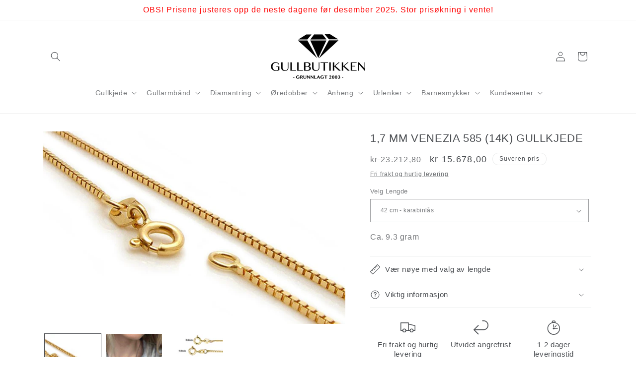

--- FILE ---
content_type: text/html; charset=utf-8
request_url: https://gullbutikken.no/products/1-7-mm-venezia-585-gullkjede-1
body_size: 40949
content:
<!doctype html>
<html class="js" lang="nb">
  <head>
	<script id="pandectes-rules">   /* PANDECTES-GDPR: DO NOT MODIFY AUTO GENERATED CODE OF THIS SCRIPT */      window.PandectesSettings = {"store":{"id":21932229,"plan":"plus","theme":"Dawn VA","primaryLocale":"nb","adminMode":false,"headless":false,"storefrontRootDomain":"","checkoutRootDomain":"","storefrontAccessToken":""},"tsPublished":1738065247,"declaration":{"showPurpose":true,"showProvider":true,"showDateGenerated":false},"language":{"languageMode":"Multilingual","fallbackLanguage":"en","languageDetection":"locale","languagesSupported":["nb"]},"texts":{"managed":{"headerText":{"en":"We respect your privacy","nb":"Vi respekterer personvernet ditt."},"consentText":{"en":"This website uses cookies to ensure you get the best experience.","nb":"Vi i ønsker å gi deg en unik opplevelse, til dette bruker vi informasjonskapsler (cookies) og pixels. Noen av disse er nødvendige for at nettsiden skal fungere, andre bidrar til at du skal få en skreddersydd opplevelse. Ved å klikke «Godta» godkjenner du bruken av cookies."},"dismissButtonText":{"en":"Ok","nb":"Ok"},"linkText":{"en":"Learn more","nb":"Les mer"},"imprintText":{"en":"Imprint"},"preferencesButtonText":{"en":"Preferences","nb":"Tilpass"},"allowButtonText":{"en":"Accept","nb":"Godta"},"denyButtonText":{"en":"Decline","nb":"Avslå"},"leaveSiteButtonText":{"en":"Leave this site","nb":"Forlat denne siden"},"cookiePolicyText":{"en":"Cookie policy"},"preferencesPopupTitleText":{"en":"Manage consent preferences","nb":"Samtykkepreferanser"},"preferencesPopupIntroText":{"en":"We use cookies to optimize website functionality, analyze the performance, and provide personalized experience to you. Some cookies are essential to make the website operate and function correctly. Those cookies cannot be disabled. In this window you can manage your preference of cookies.","nb":"Denne nettsiden bruker cookies for å forbedre opplevelsen din mens du navigerer gjennom nettstedet. Ut av disse lagres cookies som er kategorisert som nødvendige i nettleseren din, da de er essensielle for at de grunnleggende funksjonene til nettstedet skal fungere. Vi bruker også tredjeparts cookies som hjelper oss å analysere og forstå hvordan du bruker denne nettsiden. Disse lagres kun i nettleseren din med ditt samtykke. Du har muligheten til å velge disse bort. Men å velge bort noen av dem kan påvirke nettleseropplevelsen din."},"preferencesPopupCloseButtonText":{"en":"Close","nb":"Lukk"},"preferencesPopupAcceptAllButtonText":{"en":"Accept all","nb":"Godta alle"},"preferencesPopupRejectAllButtonText":{"en":"Reject all","nb":"Reject all"},"preferencesPopupSaveButtonText":{"en":"Save preferences","nb":"Godta valgte"},"accessSectionTitleText":{"en":"Data portability"},"accessSectionParagraphText":{"en":"You have the right to request access to your data at any time."},"rectificationSectionTitleText":{"en":"Data Rectification"},"rectificationSectionParagraphText":{"en":"You have the right to request your data to be updated whenever you think it is appropriate."},"erasureSectionTitleText":{"en":"Right to be forgotten"},"erasureSectionParagraphText":{"en":"You have the right to ask all your data to be erased. After that, you will no longer be able to access your account."},"declIntroText":{"en":"We use cookies to optimize website functionality, analyze the performance, and provide personalized experience to you. Some cookies are essential to make the website operate and function correctly. Those cookies cannot be disabled. In this window you can manage your preference of cookies."}},"categories":{"strictlyNecessaryCookiesTitleText":{"en":"Nødvendige cookies"},"functionalityCookiesTitleText":{"en":"Funksjonelle cookies"},"performanceCookiesTitleText":{"en":"Ytelse cookies"},"targetingCookiesTitleText":{"en":"Markedsføring cookies"},"unclassifiedCookiesTitleText":{"en":"Uklassifiserte cookies"},"strictlyNecessaryCookiesDescriptionText":{"en":"Disse informasjonskapslene er essensielle for at du skal kunne bevege deg rundt på nettstedet og bruke dets funksjoner, for eksempel tilgang til sikre områder på nettstedet. Nettstedet kan ikke fungere ordentlig uten disse informasjonskapslene."},"functionalityCookiesDescriptionText":{"en":"Disse informasjonskapslene gjør det mulig for nettstedet å tilby forbedret funksjonalitet og personalisering. De kan settes av oss eller av tredjepartsleverandører av tjenester vi har lagt til på sidene våre. Hvis du ikke tillater disse informasjonskapslene, kan det hende at noen eller alle disse tjenestene ikke fungerer som de skal."},"performanceCookiesDescriptionText":{"en":"Disse informasjonskapslene gjør det mulig for oss å overvåke og forbedre ytelsen til nettstedet vårt. For eksempel lar de oss telle besøk, identifisere trafikkkilder og se hvilke deler av nettstedet som er mest populære."},"targetingCookiesDescriptionText":{"en":"Disse informasjonskapslene kan settes gjennom nettstedet vårt av våre annonsepartnere. De kan brukes av disse selskapene til å bygge en profil av interessene dine og vise deg relevante annonser på andre nettsteder. De lagrer ikke direkte personlig informasjon, men er basert på unik identifikasjon av nettleseren og internettenheten din. Hvis du ikke tillater disse informasjonskapslene, vil du oppleve mindre målrettet annonsering."},"unclassifiedCookiesDescriptionText":{"en":"Uklassifiserte informasjonskapsler er informasjonskapsler som vi er i ferd med å klassifisere, sammen med leverandørene av individuelle informasjonskapsler."}},"auto":{"declName":{"en":"Name"},"declPath":{"en":"Path"},"declType":{"en":"Type"},"declDomain":{"en":"Domain"},"declPurpose":{"en":"Purpose"},"declProvider":{"en":"Provider"},"declRetention":{"en":"Retention"},"declFirstParty":{"en":"First-party"},"declThirdParty":{"en":"Third-party"},"declSeconds":{"en":"seconds"},"declMinutes":{"en":"minutes"},"declHours":{"en":"hours"},"declDays":{"en":"days"},"declMonths":{"en":"months"},"declYears":{"en":"years"},"declSession":{"en":"Session"},"cookiesDetailsText":{"en":"Cookies details"},"preferencesPopupAlwaysAllowedText":{"en":"Always allowed"},"submitButton":{"en":"Submit"},"submittingButton":{"en":"Submitting..."},"cancelButton":{"en":"Cancel"},"guestsSupportInfoText":{"en":"Please login with your customer account to further proceed."},"guestsSupportEmailPlaceholder":{"en":"E-mail address"},"guestsSupportEmailValidationError":{"en":"Email is not valid"},"guestsSupportEmailSuccessTitle":{"en":"Thank you for your request"},"guestsSupportEmailFailureTitle":{"en":"A problem occurred"},"guestsSupportEmailSuccessMessage":{"en":"If you are registered as a customer of this store, you will soon receive an email with instructions on how to proceed."},"guestsSupportEmailFailureMessage":{"en":"Your request was not submitted. Please try again and if problem persists, contact store owner for assistance."},"confirmationSuccessTitle":{"en":"Your request is verified"},"confirmationFailureTitle":{"en":"A problem occurred"},"confirmationSuccessMessage":{"en":"We will soon get back to you as to your request."},"confirmationFailureMessage":{"en":"Your request was not verified. Please try again and if problem persists, contact store owner for assistance"},"consentSectionTitleText":{"en":"Your cookie consent"},"consentSectionNoConsentText":{"en":"You have not consented to the cookies policy of this website."},"consentSectionConsentedText":{"en":"You consented to the cookies policy of this website on"},"consentStatus":{"en":"Consent preference"},"consentDate":{"en":"Consent date"},"consentId":{"en":"Consent ID"},"consentSectionChangeConsentActionText":{"en":"Change consent preference"},"accessSectionGDPRRequestsActionText":{"en":"Data subject requests"},"accessSectionAccountInfoActionText":{"en":"Personal data"},"accessSectionOrdersRecordsActionText":{"en":"Orders"},"accessSectionDownloadReportActionText":{"en":"Request export"},"rectificationCommentPlaceholder":{"en":"Describe what you want to be updated"},"rectificationCommentValidationError":{"en":"Comment is required"},"rectificationSectionEditAccountActionText":{"en":"Request an update"},"erasureSectionRequestDeletionActionText":{"en":"Request personal data deletion"}}},"library":{"previewMode":false,"fadeInTimeout":0,"defaultBlocked":7,"showLink":true,"showImprintLink":false,"showGoogleLink":false,"enabled":true,"cookie":{"name":"_pandectes_gdpr","expiryDays":365,"secure":true},"dismissOnScroll":false,"dismissOnWindowClick":false,"dismissOnTimeout":false,"palette":{"popup":{"background":"#FFFFFF","backgroundForCalculations":{"a":1,"b":255,"g":255,"r":255},"text":"#404040"},"button":{"background":"transparent","backgroundForCalculations":{"a":1,"b":255,"g":255,"r":255},"text":"#8EC760","textForCalculation":{"a":1,"b":96,"g":199,"r":142},"border":"#8EC760"}},"content":{"href":"https://gullbutikken.no/pages/retningslinjer-for-informasjonskapsler-cookies","imprintHref":"/","close":"&#10005;","target":"","logo":"<img class=\"cc-banner-logo\" height=\"40\" width=\"40\" src=\"https://cdn.shopify.com/s/files/1/2193/2229/t/33/assets/pandectes-logo.png?v=1737889825\" alt=\"logo\" />"},"window":"<div role=\"dialog\" aria-live=\"polite\" aria-label=\"cookieconsent\" aria-describedby=\"cookieconsent:desc\" id=\"pandectes-banner\" class=\"cc-window-wrapper cc-overlay-wrapper\"><div class=\"pd-cookie-banner-window cc-window {{classes}}\"><!--googleoff: all-->{{children}}<!--googleon: all--></div></div>","compliance":{"custom":"<div class=\"cc-compliance cc-highlight\">{{preferences}}{{allow}}</div>"},"type":"custom","layouts":{"basic":"{{logo}}{{header}}{{messagelink}}{{compliance}}"},"position":"overlay","theme":"wired","revokable":true,"animateRevokable":true,"revokableReset":false,"revokableLogoUrl":"https://cdn.shopify.com/s/files/1/2193/2229/t/33/assets/pandectes-reopen-logo.png?v=1737889825","revokablePlacement":"bottom-left","revokableMarginHorizontal":15,"revokableMarginVertical":15,"static":false,"autoAttach":true,"hasTransition":true,"blacklistPage":[""]},"geolocation":{"brOnly":false,"caOnly":false,"euOnly":false},"dsr":{"guestsSupport":false,"accessSectionDownloadReportAuto":false},"banner":{"resetTs":1661245804,"extraCss":"        .cc-banner-logo {max-width: 24em!important;}    @media(min-width: 768px) {.cc-window.cc-floating{max-width: 24em!important;width: 24em!important;}}    .cc-message, .pd-cookie-banner-window .cc-header, .cc-logo {text-align: left}    .cc-window-wrapper{z-index: 2147483647;-webkit-transition: opacity 1s ease;  transition: opacity 1s ease;}    .cc-window{padding: 30px!important;z-index: 2147483647;font-size: 16px!important;font-family: inherit;}    .pd-cookie-banner-window .cc-header{font-size: 16px!important;font-family: inherit;}    .pd-cp-ui{font-family: inherit; background-color: #FFFFFF;color:#404040;}    button.pd-cp-btn, a.pd-cp-btn{}    input + .pd-cp-preferences-slider{background-color: rgba(64, 64, 64, 0.3)}    .pd-cp-scrolling-section::-webkit-scrollbar{background-color: rgba(64, 64, 64, 0.3)}    input:checked + .pd-cp-preferences-slider{background-color: rgba(64, 64, 64, 1)}    .pd-cp-scrolling-section::-webkit-scrollbar-thumb {background-color: rgba(64, 64, 64, 1)}    .pd-cp-ui-close{color:#404040;}    .pd-cp-preferences-slider:before{background-color: #FFFFFF}    .pd-cp-title:before {border-color: #404040!important}    .pd-cp-preferences-slider{background-color:#404040}    .pd-cp-toggle{color:#404040!important}    @media(max-width:699px) {.pd-cp-ui-close-top svg {fill: #404040}}    .pd-cp-toggle:hover,.pd-cp-toggle:visited,.pd-cp-toggle:active{color:#404040!important}    .pd-cookie-banner-window {}  #pd-cp-preferences > div{    max-width: 500px;    margin: auto;    position: relative;  } .pd-cp-purpose-row {   background: #ededed;   margin: 10px 0;   padding: 10px; } #pd-cp-preferences .pd-cp-scrolling-section {   height: auto;   overflow-y: auto;   min-height: auto;   max-height: auto; } #pd-cp-preferences .pd-cp-ui-intro {   color: #333333;   font-weight: 500;   font-size: 14px;   overflow: hidden; }  #pd-cp-preferences .pd-cp-bold-messaging {    font-size: 14px;    }  #pd-cp-preferences .pd-cp-purpose-description, #pd-cp-preferences .pd-cp-cookies-details, #pd-cp-preferences .pd-cp-cookies-list, #pd-cp-preferences .pd-cp-cookies-list-item dt, #pd-cp-preferences .pd-cp-cookies-list-item dd {    font-size: 13px;    color: #333;    font-weight: 500;  }  #pd-cp-preferences .pd-cp-ui-acceptAll {    background: #569C62;    border-radius: 5px;    color: #fff;    font-size: 14px;    font-weight: 600px;    letter-spacing: initial;    margin: 10px 0;    display: inline-block;  }  #pd-cp-preferences .pd-cp-ui-rejectAll {    display: none;  }  #pd-cp-preferences .pd-cp-ui-content {    padding-top: 40px;    overflow: auto;    max-height: 55vh;    z-index: 999;  }  #pd-cp-preferences .pd-cp-ui-footer-alt > div:first-child {    display: none;  }  #pd-cp-preferences .pd-cp-ui-footer-alt .pd-cp-ui-save {    background: #ffffff;    border-radius: 5px;    color: #333333;    border: 1px solid #D3D3D3;    font-size: 14px;    letter-spacing: initial;    float: left;    width: 150px;  }  #pd-cp-preferences .pd-cp-ui-footer-alt {    border-top: 1px solid #ededed;    padding-top: 15px;    z-index: 9999;    min-height: 80px;    background: #fff;  }  #pd-cp-preferences .pd-cp-ui-float-right {    float: left !important;    margin-left: 30px;  }  #pd-cp-preferences input:checked + .pd-cp-preferences-slider {    background-color: none !important;  }  #pd-cp-intro-show-more {    color: #0086b2;    font-size: 14px;    font-weight: 500px;  }  #pd-cp-preferences .pd-cp-section-header-alt {    font-size: 14px;    font-weight: 600;    margin: 10px 0;  }  #pd-cp-preferences .prev-pd-cp-preferences {    position: absolute;    top: 10px;    right: 20px;    font-size: 20px;    cursor: pointer;  }  .prev-pd-cp-preferences img {    width: 20px;  }    .pd-cp-ui-close-top {    display: none;  }","customJavascript":null,"showPoweredBy":false,"hybridStrict":false,"cookiesBlockedByDefault":"7","isActive":false,"implicitSavePreferences":true,"cookieIcon":false,"blockBots":false,"showCookiesDetails":true,"hasTransition":true,"blockingPage":false,"showOnlyLandingPage":false,"leaveSiteUrl":"https://www.google.com","linkRespectStoreLang":false},"cookies":{"0":[{"name":"_tracking_consent","type":"http","domain":".gullbutikken.no","path":"/","provider":"Shopify","firstParty":true,"retention":"1 year(s)","expires":1,"unit":"declYears","purpose":{"en":"Tracking preferences."}},{"name":"localization","type":"http","domain":"gullbutikken.no","path":"/","provider":"Shopify","firstParty":true,"retention":"1 year(s)","expires":1,"unit":"declYears","purpose":{"en":"Shopify store localization"}},{"name":"secure_customer_sig","type":"http","domain":"gullbutikken.no","path":"/","provider":"Shopify","firstParty":true,"retention":"1 year(s)","expires":1,"unit":"declYears","purpose":{"en":"Used in connection with customer login."}},{"name":"_pandectes_gdpr","type":"http","domain":"gullbutikken-no.myshopify.com","path":"/","provider":"Pandectes","firstParty":false,"retention":"1 day(s)","expires":1,"unit":"declDays","purpose":{"en":""}},{"name":"cart_sig","type":"http","domain":"gullbutikken-no.myshopify.com","path":"/","provider":"Shopify","firstParty":false,"retention":"1 day(s)","expires":1,"unit":"declDays","purpose":{"en":""}},{"name":"cart_ts","type":"http","domain":"gullbutikken-no.myshopify.com","path":"/","provider":"Shopify","firstParty":false,"retention":"1 day(s)","expires":1,"unit":"declDays","purpose":{"en":""}},{"name":"cart_ver","type":"http","domain":"gullbutikken-no.myshopify.com","path":"/","provider":"Shopify","firstParty":false,"retention":"1 day(s)","expires":1,"unit":"declDays","purpose":{"en":""}},{"name":"cart","type":"http","domain":"gullbutikken-no.myshopify.com","path":"/","provider":"Shopify","firstParty":false,"retention":"1 day(s)","expires":1,"unit":"declDays","purpose":{"en":""}}],"1":[{"name":"_shopify_s","type":"http","domain":".gullbutikken.no","path":"/","provider":"Shopify","firstParty":true,"retention":"30 minute(s)","expires":30,"unit":"declMinutes","purpose":{"en":"Shopify analytics."}},{"name":"_shopify_sa_p","type":"http","domain":".gullbutikken.no","path":"/","provider":"Shopify","firstParty":true,"retention":"30 minute(s)","expires":30,"unit":"declMinutes","purpose":{"en":"Shopify analytics relating to marketing & referrals."}},{"name":"_shopify_y","type":"http","domain":".gullbutikken.no","path":"/","provider":"Shopify","firstParty":true,"retention":"1 year(s)","expires":1,"unit":"declYears","purpose":{"en":"Shopify analytics."}},{"name":"_s","type":"http","domain":".gullbutikken.no","path":"/","provider":"Shopify","firstParty":true,"retention":"30 minute(s)","expires":30,"unit":"declMinutes","purpose":{"en":"Shopify analytics."}},{"name":"_y","type":"http","domain":".gullbutikken.no","path":"/","provider":"Shopify","firstParty":true,"retention":"1 year(s)","expires":1,"unit":"declYears","purpose":{"en":"Shopify analytics."}},{"name":"_landing_page","type":"http","domain":".gullbutikken.no","path":"/","provider":"Shopify","firstParty":true,"retention":"14 day(s)","expires":14,"unit":"declDays","purpose":{"en":"Tracks landing pages."}},{"name":"_shopify_sa_t","type":"http","domain":".gullbutikken.no","path":"/","provider":"Shopify","firstParty":true,"retention":"30 minute(s)","expires":30,"unit":"declMinutes","purpose":{"en":"Shopify analytics relating to marketing & referrals."}},{"name":"_orig_referrer","type":"http","domain":".gullbutikken.no","path":"/","provider":"Shopify","firstParty":true,"retention":"14 day(s)","expires":14,"unit":"declDays","purpose":{"en":"Tracks landing pages."}}],"2":[{"name":"_gat","type":"http","domain":".gullbutikken.no","path":"/","provider":"Google","firstParty":true,"retention":"45 second(s)","expires":45,"unit":"declSeconds","purpose":{"en":"Cookie is placed by Google Analytics to filter requests from bots."}},{"name":"_gid","type":"http","domain":".gullbutikken.no","path":"/","provider":"Google","firstParty":true,"retention":"24 hour(s)","expires":24,"unit":"declHours","purpose":{"en":"Cookie is placed by Google Analytics to count and track pageviews."}},{"name":"_ga","type":"http","domain":".gullbutikken.no","path":"/","provider":"Google","firstParty":true,"retention":"1 year(s)","expires":1,"unit":"declYears","purpose":{"en":"Cookie is set by Google Analytics with unknown functionality"}},{"name":"_gat_UA-19030848-3","type":"http","domain":"gullbutikken-no.myshopify.com","path":"/","provider":"Google","firstParty":false,"retention":"1 day(s)","expires":1,"unit":"declDays","purpose":{"en":""}},{"name":"_gcl_au","type":"http","domain":"gullbutikken-no.myshopify.com","path":"/","provider":"Google","firstParty":false,"retention":"1 day(s)","expires":1,"unit":"declDays","purpose":{"en":""}}],"4":[],"8":[]},"blocker":{"isActive":false,"googleConsentMode":{"id":"","analyticsId":"G-0S241Z186E","adwordsId":"","isActive":true,"adStorageCategory":4,"analyticsStorageCategory":2,"personalizationStorageCategory":1,"functionalityStorageCategory":1,"customEvent":true,"securityStorageCategory":0,"redactData":true,"urlPassthrough":false,"dataLayerProperty":"dataLayer","waitForUpdate":0,"useNativeChannel":false},"facebookPixel":{"id":"","isActive":false,"ldu":false},"microsoft":{"isActive":false,"uetTags":""},"rakuten":{"isActive":false,"cmp":false,"ccpa":false},"klaviyoIsActive":false,"gpcIsActive":true,"defaultBlocked":7,"patterns":{"whiteList":[],"blackList":{"1":[],"2":[],"4":[],"8":[]},"iframesWhiteList":[],"iframesBlackList":{"1":[],"2":[],"4":[],"8":[]},"beaconsWhiteList":[],"beaconsBlackList":{"1":[],"2":[],"4":[],"8":[]}}}}      !function(){"use strict";window.PandectesRules=window.PandectesRules||{},window.PandectesRules.manualBlacklist={1:[],2:[],4:[]},window.PandectesRules.blacklistedIFrames={1:[],2:[],4:[]},window.PandectesRules.blacklistedCss={1:[],2:[],4:[]},window.PandectesRules.blacklistedBeacons={1:[],2:[],4:[]};var e="javascript/blocked";function t(e){return new RegExp(e.replace(/[/\\.+?$()]/g,"\\$&").replace("*","(.*)"))}var n=function(e){var t=arguments.length>1&&void 0!==arguments[1]?arguments[1]:"log";new URLSearchParams(window.location.search).get("log")&&console[t]("PandectesRules: ".concat(e))};function a(e){var t=document.createElement("script");t.async=!0,t.src=e,document.head.appendChild(t)}function r(e,t){var n=Object.keys(e);if(Object.getOwnPropertySymbols){var a=Object.getOwnPropertySymbols(e);t&&(a=a.filter((function(t){return Object.getOwnPropertyDescriptor(e,t).enumerable}))),n.push.apply(n,a)}return n}function o(e){for(var t=1;t<arguments.length;t++){var n=null!=arguments[t]?arguments[t]:{};t%2?r(Object(n),!0).forEach((function(t){s(e,t,n[t])})):Object.getOwnPropertyDescriptors?Object.defineProperties(e,Object.getOwnPropertyDescriptors(n)):r(Object(n)).forEach((function(t){Object.defineProperty(e,t,Object.getOwnPropertyDescriptor(n,t))}))}return e}function i(e){var t=function(e,t){if("object"!=typeof e||!e)return e;var n=e[Symbol.toPrimitive];if(void 0!==n){var a=n.call(e,t||"default");if("object"!=typeof a)return a;throw new TypeError("@@toPrimitive must return a primitive value.")}return("string"===t?String:Number)(e)}(e,"string");return"symbol"==typeof t?t:t+""}function s(e,t,n){return(t=i(t))in e?Object.defineProperty(e,t,{value:n,enumerable:!0,configurable:!0,writable:!0}):e[t]=n,e}function c(e,t){return function(e){if(Array.isArray(e))return e}(e)||function(e,t){var n=null==e?null:"undefined"!=typeof Symbol&&e[Symbol.iterator]||e["@@iterator"];if(null!=n){var a,r,o,i,s=[],c=!0,l=!1;try{if(o=(n=n.call(e)).next,0===t){if(Object(n)!==n)return;c=!1}else for(;!(c=(a=o.call(n)).done)&&(s.push(a.value),s.length!==t);c=!0);}catch(e){l=!0,r=e}finally{try{if(!c&&null!=n.return&&(i=n.return(),Object(i)!==i))return}finally{if(l)throw r}}return s}}(e,t)||d(e,t)||function(){throw new TypeError("Invalid attempt to destructure non-iterable instance.\nIn order to be iterable, non-array objects must have a [Symbol.iterator]() method.")}()}function l(e){return function(e){if(Array.isArray(e))return u(e)}(e)||function(e){if("undefined"!=typeof Symbol&&null!=e[Symbol.iterator]||null!=e["@@iterator"])return Array.from(e)}(e)||d(e)||function(){throw new TypeError("Invalid attempt to spread non-iterable instance.\nIn order to be iterable, non-array objects must have a [Symbol.iterator]() method.")}()}function d(e,t){if(e){if("string"==typeof e)return u(e,t);var n=Object.prototype.toString.call(e).slice(8,-1);return"Object"===n&&e.constructor&&(n=e.constructor.name),"Map"===n||"Set"===n?Array.from(e):"Arguments"===n||/^(?:Ui|I)nt(?:8|16|32)(?:Clamped)?Array$/.test(n)?u(e,t):void 0}}function u(e,t){(null==t||t>e.length)&&(t=e.length);for(var n=0,a=new Array(t);n<t;n++)a[n]=e[n];return a}var f=window.PandectesRulesSettings||window.PandectesSettings,g=!(void 0===window.dataLayer||!Array.isArray(window.dataLayer)||!window.dataLayer.some((function(e){return"pandectes_full_scan"===e.event}))),p=function(){var e,t=arguments.length>0&&void 0!==arguments[0]?arguments[0]:"_pandectes_gdpr",n=("; "+document.cookie).split("; "+t+"=");if(n.length<2)e={};else{var a=n.pop().split(";");e=window.atob(a.shift())}var r=function(e){try{return JSON.parse(e)}catch(e){return!1}}(e);return!1!==r?r:e}(),h=f.banner.isActive,y=f.blocker,v=y.defaultBlocked,w=y.patterns,m=p&&null!==p.preferences&&void 0!==p.preferences?p.preferences:null,b=g?0:h?null===m?v:m:0,k={1:!(1&b),2:!(2&b),4:!(4&b)},_=w.blackList,S=w.whiteList,L=w.iframesBlackList,C=w.iframesWhiteList,P=w.beaconsBlackList,A=w.beaconsWhiteList,O={blackList:[],whiteList:[],iframesBlackList:{1:[],2:[],4:[],8:[]},iframesWhiteList:[],beaconsBlackList:{1:[],2:[],4:[],8:[]},beaconsWhiteList:[]};[1,2,4].map((function(e){var n;k[e]||((n=O.blackList).push.apply(n,l(_[e].length?_[e].map(t):[])),O.iframesBlackList[e]=L[e].length?L[e].map(t):[],O.beaconsBlackList[e]=P[e].length?P[e].map(t):[])})),O.whiteList=S.length?S.map(t):[],O.iframesWhiteList=C.length?C.map(t):[],O.beaconsWhiteList=A.length?A.map(t):[];var E={scripts:[],iframes:{1:[],2:[],4:[]},beacons:{1:[],2:[],4:[]},css:{1:[],2:[],4:[]}},I=function(t,n){return t&&(!n||n!==e)&&(!O.blackList||O.blackList.some((function(e){return e.test(t)})))&&(!O.whiteList||O.whiteList.every((function(e){return!e.test(t)})))},B=function(e,t){var n=O.iframesBlackList[t],a=O.iframesWhiteList;return e&&(!n||n.some((function(t){return t.test(e)})))&&(!a||a.every((function(t){return!t.test(e)})))},j=function(e,t){var n=O.beaconsBlackList[t],a=O.beaconsWhiteList;return e&&(!n||n.some((function(t){return t.test(e)})))&&(!a||a.every((function(t){return!t.test(e)})))},T=new MutationObserver((function(e){for(var t=0;t<e.length;t++)for(var n=e[t].addedNodes,a=0;a<n.length;a++){var r=n[a],o=r.dataset&&r.dataset.cookiecategory;if(1===r.nodeType&&"LINK"===r.tagName){var i=r.dataset&&r.dataset.href;if(i&&o)switch(o){case"functionality":case"C0001":E.css[1].push(i);break;case"performance":case"C0002":E.css[2].push(i);break;case"targeting":case"C0003":E.css[4].push(i)}}}})),R=new MutationObserver((function(t){for(var a=0;a<t.length;a++)for(var r=t[a].addedNodes,o=function(){var t=r[i],a=t.src||t.dataset&&t.dataset.src,o=t.dataset&&t.dataset.cookiecategory;if(1===t.nodeType&&"IFRAME"===t.tagName){if(a){var s=!1;B(a,1)||"functionality"===o||"C0001"===o?(s=!0,E.iframes[1].push(a)):B(a,2)||"performance"===o||"C0002"===o?(s=!0,E.iframes[2].push(a)):(B(a,4)||"targeting"===o||"C0003"===o)&&(s=!0,E.iframes[4].push(a)),s&&(t.removeAttribute("src"),t.setAttribute("data-src",a))}}else if(1===t.nodeType&&"IMG"===t.tagName){if(a){var c=!1;j(a,1)?(c=!0,E.beacons[1].push(a)):j(a,2)?(c=!0,E.beacons[2].push(a)):j(a,4)&&(c=!0,E.beacons[4].push(a)),c&&(t.removeAttribute("src"),t.setAttribute("data-src",a))}}else if(1===t.nodeType&&"SCRIPT"===t.tagName){var l=t.type,d=!1;if(I(a,l)?(n("rule blocked: ".concat(a)),d=!0):a&&o?n("manually blocked @ ".concat(o,": ").concat(a)):o&&n("manually blocked @ ".concat(o,": inline code")),d){E.scripts.push([t,l]),t.type=e;t.addEventListener("beforescriptexecute",(function n(a){t.getAttribute("type")===e&&a.preventDefault(),t.removeEventListener("beforescriptexecute",n)})),t.parentElement&&t.parentElement.removeChild(t)}}},i=0;i<r.length;i++)o()})),D=document.createElement,x={src:Object.getOwnPropertyDescriptor(HTMLScriptElement.prototype,"src"),type:Object.getOwnPropertyDescriptor(HTMLScriptElement.prototype,"type")};window.PandectesRules.unblockCss=function(e){var t=E.css[e]||[];t.length&&n("Unblocking CSS for ".concat(e)),t.forEach((function(e){var t=document.querySelector('link[data-href^="'.concat(e,'"]'));t.removeAttribute("data-href"),t.href=e})),E.css[e]=[]},window.PandectesRules.unblockIFrames=function(e){var t=E.iframes[e]||[];t.length&&n("Unblocking IFrames for ".concat(e)),O.iframesBlackList[e]=[],t.forEach((function(e){var t=document.querySelector('iframe[data-src^="'.concat(e,'"]'));t.removeAttribute("data-src"),t.src=e})),E.iframes[e]=[]},window.PandectesRules.unblockBeacons=function(e){var t=E.beacons[e]||[];t.length&&n("Unblocking Beacons for ".concat(e)),O.beaconsBlackList[e]=[],t.forEach((function(e){var t=document.querySelector('img[data-src^="'.concat(e,'"]'));t.removeAttribute("data-src"),t.src=e})),E.beacons[e]=[]},window.PandectesRules.unblockInlineScripts=function(e){var t=1===e?"functionality":2===e?"performance":"targeting",a=document.querySelectorAll('script[type="javascript/blocked"][data-cookiecategory="'.concat(t,'"]'));n("unblockInlineScripts: ".concat(a.length," in ").concat(t)),a.forEach((function(e){var t=document.createElement("script");t.type="text/javascript",e.hasAttribute("src")?t.src=e.getAttribute("src"):t.textContent=e.textContent,document.head.appendChild(t),e.parentNode.removeChild(e)}))},window.PandectesRules.unblockInlineCss=function(e){var t=1===e?"functionality":2===e?"performance":"targeting",a=document.querySelectorAll('link[data-cookiecategory="'.concat(t,'"]'));n("unblockInlineCss: ".concat(a.length," in ").concat(t)),a.forEach((function(e){e.href=e.getAttribute("data-href")}))},window.PandectesRules.unblock=function(e){e.length<1?(O.blackList=[],O.whiteList=[],O.iframesBlackList=[],O.iframesWhiteList=[]):(O.blackList&&(O.blackList=O.blackList.filter((function(t){return e.every((function(e){return"string"==typeof e?!t.test(e):e instanceof RegExp?t.toString()!==e.toString():void 0}))}))),O.whiteList&&(O.whiteList=[].concat(l(O.whiteList),l(e.map((function(e){if("string"==typeof e){var n=".*"+t(e)+".*";if(O.whiteList.every((function(e){return e.toString()!==n.toString()})))return new RegExp(n)}else if(e instanceof RegExp&&O.whiteList.every((function(t){return t.toString()!==e.toString()})))return e;return null})).filter(Boolean)))));var a=0;l(E.scripts).forEach((function(e,t){var n=c(e,2),r=n[0],o=n[1];if(function(e){var t=e.getAttribute("src");return O.blackList&&O.blackList.every((function(e){return!e.test(t)}))||O.whiteList&&O.whiteList.some((function(e){return e.test(t)}))}(r)){for(var i=document.createElement("script"),s=0;s<r.attributes.length;s++){var l=r.attributes[s];"src"!==l.name&&"type"!==l.name&&i.setAttribute(l.name,r.attributes[s].value)}i.setAttribute("src",r.src),i.setAttribute("type",o||"application/javascript"),document.head.appendChild(i),E.scripts.splice(t-a,1),a++}})),0==O.blackList.length&&0===O.iframesBlackList[1].length&&0===O.iframesBlackList[2].length&&0===O.iframesBlackList[4].length&&0===O.beaconsBlackList[1].length&&0===O.beaconsBlackList[2].length&&0===O.beaconsBlackList[4].length&&(n("Disconnecting observers"),R.disconnect(),T.disconnect())};var N=f.store,U=N.adminMode,z=N.headless,M=N.storefrontRootDomain,q=N.checkoutRootDomain,F=N.storefrontAccessToken,W=f.banner.isActive,H=f.blocker.defaultBlocked;W&&function(e){if(window.Shopify&&window.Shopify.customerPrivacy)e();else{var t=null;window.Shopify&&window.Shopify.loadFeatures&&window.Shopify.trackingConsent?e():t=setInterval((function(){window.Shopify&&window.Shopify.loadFeatures&&(clearInterval(t),window.Shopify.loadFeatures([{name:"consent-tracking-api",version:"0.1"}],(function(t){t?n("Shopify.customerPrivacy API - failed to load"):(n("shouldShowBanner() -> ".concat(window.Shopify.trackingConsent.shouldShowBanner()," | saleOfDataRegion() -> ").concat(window.Shopify.trackingConsent.saleOfDataRegion())),e())})))}),10)}}((function(){!function(){var e=window.Shopify.trackingConsent;if(!1!==e.shouldShowBanner()||null!==m||7!==H)try{var t=U&&!(window.Shopify&&window.Shopify.AdminBarInjector),a={preferences:!(1&b)||g||t,analytics:!(2&b)||g||t,marketing:!(4&b)||g||t};z&&(a.headlessStorefront=!0,a.storefrontRootDomain=null!=M&&M.length?M:window.location.hostname,a.checkoutRootDomain=null!=q&&q.length?q:"checkout.".concat(window.location.hostname),a.storefrontAccessToken=null!=F&&F.length?F:""),e.firstPartyMarketingAllowed()===a.marketing&&e.analyticsProcessingAllowed()===a.analytics&&e.preferencesProcessingAllowed()===a.preferences||e.setTrackingConsent(a,(function(e){e&&e.error?n("Shopify.customerPrivacy API - failed to setTrackingConsent"):n("setTrackingConsent(".concat(JSON.stringify(a),")"))}))}catch(e){n("Shopify.customerPrivacy API - exception")}}(),function(){if(z){var e=window.Shopify.trackingConsent,t=e.currentVisitorConsent();if(navigator.globalPrivacyControl&&""===t.sale_of_data){var a={sale_of_data:!1,headlessStorefront:!0};a.storefrontRootDomain=null!=M&&M.length?M:window.location.hostname,a.checkoutRootDomain=null!=q&&q.length?q:"checkout.".concat(window.location.hostname),a.storefrontAccessToken=null!=F&&F.length?F:"",e.setTrackingConsent(a,(function(e){e&&e.error?n("Shopify.customerPrivacy API - failed to setTrackingConsent({".concat(JSON.stringify(a),")")):n("setTrackingConsent(".concat(JSON.stringify(a),")"))}))}}}()}));var G=["AT","BE","BG","HR","CY","CZ","DK","EE","FI","FR","DE","GR","HU","IE","IT","LV","LT","LU","MT","NL","PL","PT","RO","SK","SI","ES","SE","GB","LI","NO","IS"],J=f.banner,V=J.isActive,K=J.hybridStrict,$=f.geolocation,Y=$.caOnly,Z=void 0!==Y&&Y,Q=$.euOnly,X=void 0!==Q&&Q,ee=$.brOnly,te=void 0!==ee&&ee,ne=$.jpOnly,ae=void 0!==ne&&ne,re=$.thOnly,oe=void 0!==re&&re,ie=$.chOnly,se=void 0!==ie&&ie,ce=$.zaOnly,le=void 0!==ce&&ce,de=$.canadaOnly,ue=void 0!==de&&de,fe=$.globalVisibility,ge=void 0===fe||fe,pe=f.blocker,he=pe.defaultBlocked,ye=void 0===he?7:he,ve=pe.googleConsentMode,we=ve.isActive,me=ve.customEvent,be=ve.id,ke=void 0===be?"":be,_e=ve.analyticsId,Se=void 0===_e?"":_e,Le=ve.adwordsId,Ce=void 0===Le?"":Le,Pe=ve.redactData,Ae=ve.urlPassthrough,Oe=ve.adStorageCategory,Ee=ve.analyticsStorageCategory,Ie=ve.functionalityStorageCategory,Be=ve.personalizationStorageCategory,je=ve.securityStorageCategory,Te=ve.dataLayerProperty,Re=void 0===Te?"dataLayer":Te,De=ve.waitForUpdate,xe=void 0===De?0:De,Ne=ve.useNativeChannel,Ue=void 0!==Ne&&Ne;function ze(){window[Re].push(arguments)}window[Re]=window[Re]||[];var Me,qe,Fe={hasInitialized:!1,useNativeChannel:!1,ads_data_redaction:!1,url_passthrough:!1,data_layer_property:"dataLayer",storage:{ad_storage:"granted",ad_user_data:"granted",ad_personalization:"granted",analytics_storage:"granted",functionality_storage:"granted",personalization_storage:"granted",security_storage:"granted"}};if(V&&we){var We=ye&Oe?"denied":"granted",He=ye&Ee?"denied":"granted",Ge=ye&Ie?"denied":"granted",Je=ye&Be?"denied":"granted",Ve=ye&je?"denied":"granted";Fe.hasInitialized=!0,Fe.useNativeChannel=Ue,Fe.url_passthrough=Ae,Fe.ads_data_redaction="denied"===We&&Pe,Fe.storage.ad_storage=We,Fe.storage.ad_user_data=We,Fe.storage.ad_personalization=We,Fe.storage.analytics_storage=He,Fe.storage.functionality_storage=Ge,Fe.storage.personalization_storage=Je,Fe.storage.security_storage=Ve,Fe.data_layer_property=Re||"dataLayer",Fe.ads_data_redaction&&ze("set","ads_data_redaction",Fe.ads_data_redaction),Fe.url_passthrough&&ze("set","url_passthrough",Fe.url_passthrough),function(){!1===Ue?console.log("Pandectes: Google Consent Mode (av2)"):console.log("Pandectes: Google Consent Mode (av2nc)");var e=b!==ye?{wait_for_update:xe||500}:xe?{wait_for_update:xe}:{};ge&&!K?ze("consent","default",o(o({},Fe.storage),e)):(ze("consent","default",o(o(o({},Fe.storage),e),{},{region:[].concat(l(X||K?G:[]),l(Z&&!K?["US-CA","US-VA","US-CT","US-UT","US-CO"]:[]),l(te&&!K?["BR"]:[]),l(ae&&!K?["JP"]:[]),l(ue&&!K?["CA"]:[]),l(oe&&!K?["TH"]:[]),l(se&&!K?["CH"]:[]),l(le&&!K?["ZA"]:[]))})),ze("consent","default",{ad_storage:"granted",ad_user_data:"granted",ad_personalization:"granted",analytics_storage:"granted",functionality_storage:"granted",personalization_storage:"granted",security_storage:"granted"}));if(null!==m){var t=b&Oe?"denied":"granted",n=b&Ee?"denied":"granted",r=b&Ie?"denied":"granted",i=b&Be?"denied":"granted",s=b&je?"denied":"granted";Fe.storage.ad_storage=t,Fe.storage.ad_user_data=t,Fe.storage.ad_personalization=t,Fe.storage.analytics_storage=n,Fe.storage.functionality_storage=r,Fe.storage.personalization_storage=i,Fe.storage.security_storage=s,ze("consent","update",Fe.storage)}(ke.length||Se.length||Ce.length)&&(window[Fe.data_layer_property].push({"pandectes.start":(new Date).getTime(),event:"pandectes-rules.min.js"}),(Se.length||Ce.length)&&ze("js",new Date));var c="https://www.googletagmanager.com";if(ke.length){var d=ke.split(",");window[Fe.data_layer_property].push({"gtm.start":(new Date).getTime(),event:"gtm.js"});for(var u=0;u<d.length;u++){var f="dataLayer"!==Fe.data_layer_property?"&l=".concat(Fe.data_layer_property):"";a("".concat(c,"/gtm.js?id=").concat(d[u].trim()).concat(f))}}if(Se.length)for(var g=Se.split(","),p=0;p<g.length;p++){var h=g[p].trim();h.length&&(a("".concat(c,"/gtag/js?id=").concat(h)),ze("config",h,{send_page_view:!1}))}if(Ce.length)for(var y=Ce.split(","),v=0;v<y.length;v++){var w=y[v].trim();w.length&&(a("".concat(c,"/gtag/js?id=").concat(w)),ze("config",w,{allow_enhanced_conversions:!0}))}}()}V&&me&&(qe={event:"Pandectes_Consent_Update",pandectes_status:7===(Me=b)?"deny":0===Me?"allow":"mixed",pandectes_categories:{C0000:"allow",C0001:k[1]?"allow":"deny",C0002:k[2]?"allow":"deny",C0003:k[4]?"allow":"deny"}},window[Re].push(qe),null!==m&&function(e){if(window.Shopify&&window.Shopify.analytics)e();else{var t=null;window.Shopify&&window.Shopify.analytics?e():t=setInterval((function(){window.Shopify&&window.Shopify.analytics&&(clearInterval(t),e())}),10)}}((function(){console.log("publishing Web Pixels API custom event"),window.Shopify.analytics.publish("Pandectes_Consent_Update",qe)})));var Ke=f.blocker,$e=Ke.klaviyoIsActive,Ye=Ke.googleConsentMode.adStorageCategory;$e&&window.addEventListener("PandectesEvent_OnConsent",(function(e){var t=e.detail.preferences;if(null!=t){var n=t&Ye?"denied":"granted";void 0!==window.klaviyo&&window.klaviyo.isIdentified()&&window.klaviyo.push(["identify",{ad_personalization:n,ad_user_data:n}])}})),f.banner.revokableTrigger&&window.addEventListener("PandectesEvent_OnInitialize",(function(){document.querySelectorAll('[href*="#reopenBanner"]').forEach((function(e){e.onclick=function(e){e.preventDefault(),window.Pandectes.fn.revokeConsent()}}))}));var Ze=f.banner.isActive,Qe=f.blocker,Xe=Qe.defaultBlocked,et=void 0===Xe?7:Xe,tt=Qe.microsoft,nt=tt.isActive,at=tt.uetTags,rt=tt.dataLayerProperty,ot=void 0===rt?"uetq":rt,it={hasInitialized:!1,data_layer_property:"uetq",storage:{ad_storage:"granted"}};if(window[ot]=window[ot]||[],nt&&ft("_uetmsdns","1",365),Ze&&nt){var st=4&et?"denied":"granted";if(it.hasInitialized=!0,it.storage.ad_storage=st,window[ot].push("consent","default",it.storage),"granted"==st&&(ft("_uetmsdns","0",365),console.log("setting cookie")),null!==m){var ct=4&b?"denied":"granted";it.storage.ad_storage=ct,window[ot].push("consent","update",it.storage),"granted"===ct&&ft("_uetmsdns","0",365)}if(at.length)for(var lt=at.split(","),dt=0;dt<lt.length;dt++)lt[dt].trim().length&&ut(lt[dt])}function ut(e){var t=document.createElement("script");t.type="text/javascript",t.src="//bat.bing.com/bat.js",t.onload=function(){var t={ti:e};t.q=window.uetq,window.uetq=new UET(t),window.uetq.push("consent","default",{ad_storage:"denied"}),window[ot].push("pageLoad")},document.head.appendChild(t)}function ft(e,t,n){var a=new Date;a.setTime(a.getTime()+24*n*60*60*1e3);var r="expires="+a.toUTCString();document.cookie="".concat(e,"=").concat(t,"; ").concat(r,"; path=/; secure; samesite=strict")}window.PandectesRules.gcm=Fe;var gt=f.banner.isActive,pt=f.blocker.isActive;n("Prefs: ".concat(b," | Banner: ").concat(gt?"on":"off"," | Blocker: ").concat(pt?"on":"off"));var ht=null===m&&/\/checkouts\//.test(window.location.pathname);0!==b&&!1===g&&pt&&!ht&&(n("Blocker will execute"),document.createElement=function(){for(var t=arguments.length,n=new Array(t),a=0;a<t;a++)n[a]=arguments[a];if("script"!==n[0].toLowerCase())return D.bind?D.bind(document).apply(void 0,n):D;var r=D.bind(document).apply(void 0,n);try{Object.defineProperties(r,{src:o(o({},x.src),{},{set:function(t){I(t,r.type)&&x.type.set.call(this,e),x.src.set.call(this,t)}}),type:o(o({},x.type),{},{get:function(){var t=x.type.get.call(this);return t===e||I(this.src,t)?null:t},set:function(t){var n=I(r.src,r.type)?e:t;x.type.set.call(this,n)}})}),r.setAttribute=function(t,n){if("type"===t){var a=I(r.src,r.type)?e:n;x.type.set.call(r,a)}else"src"===t?(I(n,r.type)&&x.type.set.call(r,e),x.src.set.call(r,n)):HTMLScriptElement.prototype.setAttribute.call(r,t,n)}}catch(e){console.warn("Yett: unable to prevent script execution for script src ",r.src,".\n",'A likely cause would be because you are using a third-party browser extension that monkey patches the "document.createElement" function.')}return r},R.observe(document.documentElement,{childList:!0,subtree:!0}),T.observe(document.documentElement,{childList:!0,subtree:!0}))}();
</script>
    <meta charset="utf-8">
    <meta http-equiv="X-UA-Compatible" content="IE=edge">
    <meta name="viewport" content="width=device-width,initial-scale=1">
    <meta name="theme-color" content="">
    <link rel="canonical" href="https://gullbutikken.no/products/1-7-mm-venezia-585-gullkjede-1"><link rel="icon" type="image/png" href="//gullbutikken.no/cdn/shop/files/favicon.Gullbutikken.2015_32.png?crop=center&height=32&v=1613561405&width=32"><title>
      1,7 mm Venezia 585 (14K) gullkjede
 &ndash; Gullbutikken.no</title>

    

    

<meta property="og:site_name" content="Gullbutikken.no">
<meta property="og:url" content="https://gullbutikken.no/products/1-7-mm-venezia-585-gullkjede-1">
<meta property="og:title" content="1,7 mm Venezia 585 (14K) gullkjede">
<meta property="og:type" content="product">
<meta property="og:description" content="Gullsmed på nett - Stort utvalg, høy kvalitet og suverene online priser med rask og trygg levering. Erfaring på nett siden 2003."><meta property="og:image" content="http://gullbutikken.no/cdn/shop/products/Gullkjede.Veneziakjede.Venezia-NGY-017.jpg?v=1611141979">
  <meta property="og:image:secure_url" content="https://gullbutikken.no/cdn/shop/products/Gullkjede.Veneziakjede.Venezia-NGY-017.jpg?v=1611141979">
  <meta property="og:image:width" content="902">
  <meta property="og:image:height" content="574"><meta property="og:price:amount" content="15.678,00">
  <meta property="og:price:currency" content="NOK"><meta name="twitter:card" content="summary_large_image">
<meta name="twitter:title" content="1,7 mm Venezia 585 (14K) gullkjede">
<meta name="twitter:description" content="Gullsmed på nett - Stort utvalg, høy kvalitet og suverene online priser med rask og trygg levering. Erfaring på nett siden 2003.">


    <script src="//gullbutikken.no/cdn/shop/t/33/assets/constants.js?v=132983761750457495441737562367" defer="defer"></script>
    <script src="//gullbutikken.no/cdn/shop/t/33/assets/pubsub.js?v=158357773527763999511737562367" defer="defer"></script>
    <script src="//gullbutikken.no/cdn/shop/t/33/assets/global.js?v=152862011079830610291737562367" defer="defer"></script>
    <script src="//gullbutikken.no/cdn/shop/t/33/assets/details-disclosure.js?v=13653116266235556501737562367" defer="defer"></script>
    <script src="//gullbutikken.no/cdn/shop/t/33/assets/details-modal.js?v=25581673532751508451737562367" defer="defer"></script>
    <script src="//gullbutikken.no/cdn/shop/t/33/assets/search-form.js?v=133129549252120666541737562367" defer="defer"></script><script src="//gullbutikken.no/cdn/shop/t/33/assets/animations.js?v=88693664871331136111737562367" defer="defer"></script><script>window.performance && window.performance.mark && window.performance.mark('shopify.content_for_header.start');</script><meta id="shopify-digital-wallet" name="shopify-digital-wallet" content="/21932229/digital_wallets/dialog">
<link rel="alternate" type="application/json+oembed" href="https://gullbutikken.no/products/1-7-mm-venezia-585-gullkjede-1.oembed">
<script async="async" src="/checkouts/internal/preloads.js?locale=nb-NO"></script>
<script id="shopify-features" type="application/json">{"accessToken":"8387b88345b22f7aa8a4040c609e1b78","betas":["rich-media-storefront-analytics"],"domain":"gullbutikken.no","predictiveSearch":true,"shopId":21932229,"locale":"nb"}</script>
<script>var Shopify = Shopify || {};
Shopify.shop = "gullbutikken-no.myshopify.com";
Shopify.locale = "nb";
Shopify.currency = {"active":"NOK","rate":"1.0"};
Shopify.country = "NO";
Shopify.theme = {"name":"Dawn VA","id":174841594174,"schema_name":"Dawn","schema_version":"15.2.0","theme_store_id":887,"role":"main"};
Shopify.theme.handle = "null";
Shopify.theme.style = {"id":null,"handle":null};
Shopify.cdnHost = "gullbutikken.no/cdn";
Shopify.routes = Shopify.routes || {};
Shopify.routes.root = "/";</script>
<script type="module">!function(o){(o.Shopify=o.Shopify||{}).modules=!0}(window);</script>
<script>!function(o){function n(){var o=[];function n(){o.push(Array.prototype.slice.apply(arguments))}return n.q=o,n}var t=o.Shopify=o.Shopify||{};t.loadFeatures=n(),t.autoloadFeatures=n()}(window);</script>
<script id="shop-js-analytics" type="application/json">{"pageType":"product"}</script>
<script defer="defer" async type="module" src="//gullbutikken.no/cdn/shopifycloud/shop-js/modules/v2/client.init-shop-cart-sync_ConesK7g.nb.esm.js"></script>
<script defer="defer" async type="module" src="//gullbutikken.no/cdn/shopifycloud/shop-js/modules/v2/chunk.common_LPWxloNj.esm.js"></script>
<script type="module">
  await import("//gullbutikken.no/cdn/shopifycloud/shop-js/modules/v2/client.init-shop-cart-sync_ConesK7g.nb.esm.js");
await import("//gullbutikken.no/cdn/shopifycloud/shop-js/modules/v2/chunk.common_LPWxloNj.esm.js");

  window.Shopify.SignInWithShop?.initShopCartSync?.({"fedCMEnabled":true,"windoidEnabled":true});

</script>
<script id="__st">var __st={"a":21932229,"offset":3600,"reqid":"23f956d2-e338-4dc5-964f-371d12b8e58b-1764020645","pageurl":"gullbutikken.no\/products\/1-7-mm-venezia-585-gullkjede-1","u":"5a471f6341db","p":"product","rtyp":"product","rid":11437061575};</script>
<script>window.ShopifyPaypalV4VisibilityTracking = true;</script>
<script id="captcha-bootstrap">!function(){'use strict';const t='contact',e='account',n='new_comment',o=[[t,t],['blogs',n],['comments',n],[t,'customer']],c=[[e,'customer_login'],[e,'guest_login'],[e,'recover_customer_password'],[e,'create_customer']],r=t=>t.map((([t,e])=>`form[action*='/${t}']:not([data-nocaptcha='true']) input[name='form_type'][value='${e}']`)).join(','),a=t=>()=>t?[...document.querySelectorAll(t)].map((t=>t.form)):[];function s(){const t=[...o],e=r(t);return a(e)}const i='password',u='form_key',d=['recaptcha-v3-token','g-recaptcha-response','h-captcha-response',i],f=()=>{try{return window.sessionStorage}catch{return}},m='__shopify_v',_=t=>t.elements[u];function p(t,e,n=!1){try{const o=window.sessionStorage,c=JSON.parse(o.getItem(e)),{data:r}=function(t){const{data:e,action:n}=t;return t[m]||n?{data:e,action:n}:{data:t,action:n}}(c);for(const[e,n]of Object.entries(r))t.elements[e]&&(t.elements[e].value=n);n&&o.removeItem(e)}catch(o){console.error('form repopulation failed',{error:o})}}const l='form_type',E='cptcha';function T(t){t.dataset[E]=!0}const w=window,h=w.document,L='Shopify',v='ce_forms',y='captcha';let A=!1;((t,e)=>{const n=(g='f06e6c50-85a8-45c8-87d0-21a2b65856fe',I='https://cdn.shopify.com/shopifycloud/storefront-forms-hcaptcha/ce_storefront_forms_captcha_hcaptcha.v1.5.2.iife.js',D={infoText:'Beskyttet av hCaptcha',privacyText:'Personvern',termsText:'Vilkår'},(t,e,n)=>{const o=w[L][v],c=o.bindForm;if(c)return c(t,g,e,D).then(n);var r;o.q.push([[t,g,e,D],n]),r=I,A||(h.body.append(Object.assign(h.createElement('script'),{id:'captcha-provider',async:!0,src:r})),A=!0)});var g,I,D;w[L]=w[L]||{},w[L][v]=w[L][v]||{},w[L][v].q=[],w[L][y]=w[L][y]||{},w[L][y].protect=function(t,e){n(t,void 0,e),T(t)},Object.freeze(w[L][y]),function(t,e,n,w,h,L){const[v,y,A,g]=function(t,e,n){const i=e?o:[],u=t?c:[],d=[...i,...u],f=r(d),m=r(i),_=r(d.filter((([t,e])=>n.includes(e))));return[a(f),a(m),a(_),s()]}(w,h,L),I=t=>{const e=t.target;return e instanceof HTMLFormElement?e:e&&e.form},D=t=>v().includes(t);t.addEventListener('submit',(t=>{const e=I(t);if(!e)return;const n=D(e)&&!e.dataset.hcaptchaBound&&!e.dataset.recaptchaBound,o=_(e),c=g().includes(e)&&(!o||!o.value);(n||c)&&t.preventDefault(),c&&!n&&(function(t){try{if(!f())return;!function(t){const e=f();if(!e)return;const n=_(t);if(!n)return;const o=n.value;o&&e.removeItem(o)}(t);const e=Array.from(Array(32),(()=>Math.random().toString(36)[2])).join('');!function(t,e){_(t)||t.append(Object.assign(document.createElement('input'),{type:'hidden',name:u})),t.elements[u].value=e}(t,e),function(t,e){const n=f();if(!n)return;const o=[...t.querySelectorAll(`input[type='${i}']`)].map((({name:t})=>t)),c=[...d,...o],r={};for(const[a,s]of new FormData(t).entries())c.includes(a)||(r[a]=s);n.setItem(e,JSON.stringify({[m]:1,action:t.action,data:r}))}(t,e)}catch(e){console.error('failed to persist form',e)}}(e),e.submit())}));const S=(t,e)=>{t&&!t.dataset[E]&&(n(t,e.some((e=>e===t))),T(t))};for(const o of['focusin','change'])t.addEventListener(o,(t=>{const e=I(t);D(e)&&S(e,y())}));const B=e.get('form_key'),M=e.get(l),P=B&&M;t.addEventListener('DOMContentLoaded',(()=>{const t=y();if(P)for(const e of t)e.elements[l].value===M&&p(e,B);[...new Set([...A(),...v().filter((t=>'true'===t.dataset.shopifyCaptcha))])].forEach((e=>S(e,t)))}))}(h,new URLSearchParams(w.location.search),n,t,e,['guest_login'])})(!0,!0)}();</script>
<script integrity="sha256-52AcMU7V7pcBOXWImdc/TAGTFKeNjmkeM1Pvks/DTgc=" data-source-attribution="shopify.loadfeatures" defer="defer" src="//gullbutikken.no/cdn/shopifycloud/storefront/assets/storefront/load_feature-81c60534.js" crossorigin="anonymous"></script>
<script data-source-attribution="shopify.dynamic_checkout.dynamic.init">var Shopify=Shopify||{};Shopify.PaymentButton=Shopify.PaymentButton||{isStorefrontPortableWallets:!0,init:function(){window.Shopify.PaymentButton.init=function(){};var t=document.createElement("script");t.src="https://gullbutikken.no/cdn/shopifycloud/portable-wallets/latest/portable-wallets.nb.js",t.type="module",document.head.appendChild(t)}};
</script>
<script data-source-attribution="shopify.dynamic_checkout.buyer_consent">
  function portableWalletsHideBuyerConsent(e){var t=document.getElementById("shopify-buyer-consent"),n=document.getElementById("shopify-subscription-policy-button");t&&n&&(t.classList.add("hidden"),t.setAttribute("aria-hidden","true"),n.removeEventListener("click",e))}function portableWalletsShowBuyerConsent(e){var t=document.getElementById("shopify-buyer-consent"),n=document.getElementById("shopify-subscription-policy-button");t&&n&&(t.classList.remove("hidden"),t.removeAttribute("aria-hidden"),n.addEventListener("click",e))}window.Shopify?.PaymentButton&&(window.Shopify.PaymentButton.hideBuyerConsent=portableWalletsHideBuyerConsent,window.Shopify.PaymentButton.showBuyerConsent=portableWalletsShowBuyerConsent);
</script>
<script data-source-attribution="shopify.dynamic_checkout.cart.bootstrap">document.addEventListener("DOMContentLoaded",(function(){function t(){return document.querySelector("shopify-accelerated-checkout-cart, shopify-accelerated-checkout")}if(t())Shopify.PaymentButton.init();else{new MutationObserver((function(e,n){t()&&(Shopify.PaymentButton.init(),n.disconnect())})).observe(document.body,{childList:!0,subtree:!0})}}));
</script>
<script id='scb4127' type='text/javascript' async='' src='https://gullbutikken.no/cdn/shopifycloud/privacy-banner/storefront-banner.js'></script><script id="sections-script" data-sections="header" defer="defer" src="//gullbutikken.no/cdn/shop/t/33/compiled_assets/scripts.js?8123"></script>
<script>window.performance && window.performance.mark && window.performance.mark('shopify.content_for_header.end');</script>


    <style data-shopify>
      
      
      
      
      

      
        :root,
        .color-scheme-1 {
          --color-background: 255,255,255;
        
          --gradient-background: #ffffff;
        

        

        --color-foreground: 18,18,18;
        --color-background-contrast: 191,191,191;
        --color-shadow: 18,18,18;
        --color-button: 18,18,18;
        --color-button-text: 255,255,255;
        --color-secondary-button: 255,255,255;
        --color-secondary-button-text: 18,18,18;
        --color-link: 18,18,18;
        --color-badge-foreground: 18,18,18;
        --color-badge-background: 255,255,255;
        --color-badge-border: 18,18,18;
        --payment-terms-background-color: rgb(255 255 255);
      }
      
        
        .color-scheme-2 {
          --color-background: 243,243,243;
        
          --gradient-background: #f3f3f3;
        

        

        --color-foreground: 18,18,18;
        --color-background-contrast: 179,179,179;
        --color-shadow: 18,18,18;
        --color-button: 18,18,18;
        --color-button-text: 243,243,243;
        --color-secondary-button: 243,243,243;
        --color-secondary-button-text: 18,18,18;
        --color-link: 18,18,18;
        --color-badge-foreground: 18,18,18;
        --color-badge-background: 243,243,243;
        --color-badge-border: 18,18,18;
        --payment-terms-background-color: rgb(243 243 243);
      }
      
        
        .color-scheme-3 {
          --color-background: 36,40,51;
        
          --gradient-background: #242833;
        

        

        --color-foreground: 255,255,255;
        --color-background-contrast: 47,52,66;
        --color-shadow: 18,18,18;
        --color-button: 255,255,255;
        --color-button-text: 0,0,0;
        --color-secondary-button: 36,40,51;
        --color-secondary-button-text: 255,255,255;
        --color-link: 255,255,255;
        --color-badge-foreground: 255,255,255;
        --color-badge-background: 36,40,51;
        --color-badge-border: 255,255,255;
        --payment-terms-background-color: rgb(36 40 51);
      }
      
        
        .color-scheme-4 {
          --color-background: 18,18,18;
        
          --gradient-background: #121212;
        

        

        --color-foreground: 255,255,255;
        --color-background-contrast: 146,146,146;
        --color-shadow: 18,18,18;
        --color-button: 255,255,255;
        --color-button-text: 18,18,18;
        --color-secondary-button: 18,18,18;
        --color-secondary-button-text: 255,255,255;
        --color-link: 255,255,255;
        --color-badge-foreground: 255,255,255;
        --color-badge-background: 18,18,18;
        --color-badge-border: 255,255,255;
        --payment-terms-background-color: rgb(18 18 18);
      }
      
        
        .color-scheme-5 {
          --color-background: 51,79,180;
        
          --gradient-background: #334fb4;
        

        

        --color-foreground: 255,255,255;
        --color-background-contrast: 23,35,81;
        --color-shadow: 18,18,18;
        --color-button: 255,255,255;
        --color-button-text: 51,79,180;
        --color-secondary-button: 51,79,180;
        --color-secondary-button-text: 255,255,255;
        --color-link: 255,255,255;
        --color-badge-foreground: 255,255,255;
        --color-badge-background: 51,79,180;
        --color-badge-border: 255,255,255;
        --payment-terms-background-color: rgb(51 79 180);
      }
      
        
        .color-scheme-8b29778f-64df-43fd-a748-dcc070a6eaa2 {
          --color-background: 255,255,255;
        
          --gradient-background: #ffffff;
        

        

        --color-foreground: 73,76,80;
        --color-background-contrast: 191,191,191;
        --color-shadow: 18,18,18;
        --color-button: 19,172,179;
        --color-button-text: 255,255,255;
        --color-secondary-button: 255,255,255;
        --color-secondary-button-text: 73,76,80;
        --color-link: 73,76,80;
        --color-badge-foreground: 73,76,80;
        --color-badge-background: 255,255,255;
        --color-badge-border: 73,76,80;
        --payment-terms-background-color: rgb(255 255 255);
      }
      
        
        .color-scheme-972e1404-a7c9-4391-8557-74c26cf0aaea {
          --color-background: 255,255,255;
        
          --gradient-background: #ffffff;
        

        

        --color-foreground: 194,194,194;
        --color-background-contrast: 191,191,191;
        --color-shadow: 18,18,18;
        --color-button: 19,172,179;
        --color-button-text: 255,255,255;
        --color-secondary-button: 255,255,255;
        --color-secondary-button-text: 18,18,18;
        --color-link: 18,18,18;
        --color-badge-foreground: 194,194,194;
        --color-badge-background: 255,255,255;
        --color-badge-border: 194,194,194;
        --payment-terms-background-color: rgb(255 255 255);
      }
      

      body, .color-scheme-1, .color-scheme-2, .color-scheme-3, .color-scheme-4, .color-scheme-5, .color-scheme-8b29778f-64df-43fd-a748-dcc070a6eaa2, .color-scheme-972e1404-a7c9-4391-8557-74c26cf0aaea {
        color: rgba(var(--color-foreground), 0.75);
        background-color: rgb(var(--color-background));
      }

      :root {
        --font-body-family: "system_ui", -apple-system, 'Segoe UI', Roboto, 'Helvetica Neue', 'Noto Sans', 'Liberation Sans', Arial, sans-serif, 'Apple Color Emoji', 'Segoe UI Emoji', 'Segoe UI Symbol', 'Noto Color Emoji';
        --font-body-style: normal;
        --font-body-weight: 400;
        --font-body-weight-bold: 700;

        --font-heading-family: "system_ui", -apple-system, 'Segoe UI', Roboto, 'Helvetica Neue', 'Noto Sans', 'Liberation Sans', Arial, sans-serif, 'Apple Color Emoji', 'Segoe UI Emoji', 'Segoe UI Symbol', 'Noto Color Emoji';
        --font-heading-style: normal;
        --font-heading-weight: 400;

        --font-body-scale: 1.0;
        --font-heading-scale: 1.0;

        --media-padding: px;
        --media-border-opacity: 0.05;
        --media-border-width: 0px;
        --media-radius: 0px;
        --media-shadow-opacity: 0.0;
        --media-shadow-horizontal-offset: 0px;
        --media-shadow-vertical-offset: 4px;
        --media-shadow-blur-radius: 5px;
        --media-shadow-visible: 0;

        --page-width: 120rem;
        --page-width-margin: 0rem;

        --product-card-image-padding: 0.0rem;
        --product-card-corner-radius: 0.0rem;
        --product-card-text-alignment: left;
        --product-card-border-width: 0.0rem;
        --product-card-border-opacity: 0.1;
        --product-card-shadow-opacity: 0.0;
        --product-card-shadow-visible: 0;
        --product-card-shadow-horizontal-offset: 0.0rem;
        --product-card-shadow-vertical-offset: 0.4rem;
        --product-card-shadow-blur-radius: 0.5rem;

        --collection-card-image-padding: 0.0rem;
        --collection-card-corner-radius: 0.0rem;
        --collection-card-text-alignment: left;
        --collection-card-border-width: 0.0rem;
        --collection-card-border-opacity: 0.1;
        --collection-card-shadow-opacity: 0.0;
        --collection-card-shadow-visible: 0;
        --collection-card-shadow-horizontal-offset: 0.0rem;
        --collection-card-shadow-vertical-offset: 0.4rem;
        --collection-card-shadow-blur-radius: 0.5rem;

        --blog-card-image-padding: 0.0rem;
        --blog-card-corner-radius: 0.0rem;
        --blog-card-text-alignment: left;
        --blog-card-border-width: 0.0rem;
        --blog-card-border-opacity: 0.1;
        --blog-card-shadow-opacity: 0.0;
        --blog-card-shadow-visible: 0;
        --blog-card-shadow-horizontal-offset: 0.0rem;
        --blog-card-shadow-vertical-offset: 0.4rem;
        --blog-card-shadow-blur-radius: 0.5rem;

        --badge-corner-radius: 4.0rem;

        --popup-border-width: 1px;
        --popup-border-opacity: 0.1;
        --popup-corner-radius: 0px;
        --popup-shadow-opacity: 0.05;
        --popup-shadow-horizontal-offset: 0px;
        --popup-shadow-vertical-offset: 4px;
        --popup-shadow-blur-radius: 5px;

        --drawer-border-width: 1px;
        --drawer-border-opacity: 0.1;
        --drawer-shadow-opacity: 0.0;
        --drawer-shadow-horizontal-offset: 0px;
        --drawer-shadow-vertical-offset: 4px;
        --drawer-shadow-blur-radius: 5px;

        --spacing-sections-desktop: 20px;
        --spacing-sections-mobile: 20px;

        --grid-desktop-vertical-spacing: 28px;
        --grid-desktop-horizontal-spacing: 8px;
        --grid-mobile-vertical-spacing: 14px;
        --grid-mobile-horizontal-spacing: 4px;

        --text-boxes-border-opacity: 0.1;
        --text-boxes-border-width: 0px;
        --text-boxes-radius: 0px;
        --text-boxes-shadow-opacity: 0.0;
        --text-boxes-shadow-visible: 0;
        --text-boxes-shadow-horizontal-offset: 0px;
        --text-boxes-shadow-vertical-offset: 4px;
        --text-boxes-shadow-blur-radius: 5px;

        --buttons-radius: 4px;
        --buttons-radius-outset: 5px;
        --buttons-border-width: 1px;
        --buttons-border-opacity: 1.0;
        --buttons-shadow-opacity: 0.1;
        --buttons-shadow-visible: 1;
        --buttons-shadow-horizontal-offset: 0px;
        --buttons-shadow-vertical-offset: 4px;
        --buttons-shadow-blur-radius: 5px;
        --buttons-border-offset: 0.3px;

        --inputs-radius: 0px;
        --inputs-border-width: 1px;
        --inputs-border-opacity: 0.55;
        --inputs-shadow-opacity: 0.0;
        --inputs-shadow-horizontal-offset: 0px;
        --inputs-margin-offset: 0px;
        --inputs-shadow-vertical-offset: 4px;
        --inputs-shadow-blur-radius: 5px;
        --inputs-radius-outset: 0px;

        --variant-pills-radius: 6px;
        --variant-pills-border-width: 1px;
        --variant-pills-border-opacity: 0.55;
        --variant-pills-shadow-opacity: 0.15;
        --variant-pills-shadow-horizontal-offset: 0px;
        --variant-pills-shadow-vertical-offset: 4px;
        --variant-pills-shadow-blur-radius: 5px;
      }

      *,
      *::before,
      *::after {
        box-sizing: inherit;
      }

      html {
        box-sizing: border-box;
        font-size: calc(var(--font-body-scale) * 62.5%);
        height: 100%;
      }

      body {
        display: grid;
        grid-template-rows: auto auto 1fr auto;
        grid-template-columns: 100%;
        min-height: 100%;
        margin: 0;
        font-size: 1.5rem;
        letter-spacing: 0.06rem;
        line-height: calc(1 + 0.8 / var(--font-body-scale));
        font-family: var(--font-body-family);
        font-style: var(--font-body-style);
        font-weight: var(--font-body-weight);
      }

      @media screen and (min-width: 750px) {
        body {
          font-size: 1.6rem;
        }
      }
    </style>

    <link href="//gullbutikken.no/cdn/shop/t/33/assets/base.css?v=159841507637079171801737562367" rel="stylesheet" type="text/css" media="all" />
    <link rel="stylesheet" href="//gullbutikken.no/cdn/shop/t/33/assets/component-cart-items.css?v=123238115697927560811737562367" media="print" onload="this.media='all'"><link
        rel="stylesheet"
        href="//gullbutikken.no/cdn/shop/t/33/assets/component-predictive-search.css?v=118923337488134913561737562367"
        media="print"
        onload="this.media='all'"
      ><script>
      if (Shopify.designMode) {
        document.documentElement.classList.add('shopify-design-mode');
      }
    </script>
  <script src="https://cdn.shopify.com/extensions/6da6ffdd-cf2b-4a18-80e5-578ff81399ca/klarna-on-site-messaging-33/assets/index.js" type="text/javascript" defer="defer"></script>
<script src="https://cdn.shopify.com/extensions/019a80f2-708e-76c7-b357-98cfa8bb6f46/terms-relentless-119/assets/terms.js" type="text/javascript" defer="defer"></script>
<link href="https://cdn.shopify.com/extensions/019a80f2-708e-76c7-b357-98cfa8bb6f46/terms-relentless-119/assets/style.min.css" rel="stylesheet" type="text/css" media="all">
<link href="https://monorail-edge.shopifysvc.com" rel="dns-prefetch">
<script>(function(){if ("sendBeacon" in navigator && "performance" in window) {try {var session_token_from_headers = performance.getEntriesByType('navigation')[0].serverTiming.find(x => x.name == '_s').description;} catch {var session_token_from_headers = undefined;}var session_cookie_matches = document.cookie.match(/_shopify_s=([^;]*)/);var session_token_from_cookie = session_cookie_matches && session_cookie_matches.length === 2 ? session_cookie_matches[1] : "";var session_token = session_token_from_headers || session_token_from_cookie || "";function handle_abandonment_event(e) {var entries = performance.getEntries().filter(function(entry) {return /monorail-edge.shopifysvc.com/.test(entry.name);});if (!window.abandonment_tracked && entries.length === 0) {window.abandonment_tracked = true;var currentMs = Date.now();var navigation_start = performance.timing.navigationStart;var payload = {shop_id: 21932229,url: window.location.href,navigation_start,duration: currentMs - navigation_start,session_token,page_type: "product"};window.navigator.sendBeacon("https://monorail-edge.shopifysvc.com/v1/produce", JSON.stringify({schema_id: "online_store_buyer_site_abandonment/1.1",payload: payload,metadata: {event_created_at_ms: currentMs,event_sent_at_ms: currentMs}}));}}window.addEventListener('pagehide', handle_abandonment_event);}}());</script>
<script id="web-pixels-manager-setup">(function e(e,d,r,n,o){if(void 0===o&&(o={}),!Boolean(null===(a=null===(i=window.Shopify)||void 0===i?void 0:i.analytics)||void 0===a?void 0:a.replayQueue)){var i,a;window.Shopify=window.Shopify||{};var t=window.Shopify;t.analytics=t.analytics||{};var s=t.analytics;s.replayQueue=[],s.publish=function(e,d,r){return s.replayQueue.push([e,d,r]),!0};try{self.performance.mark("wpm:start")}catch(e){}var l=function(){var e={modern:/Edge?\/(1{2}[4-9]|1[2-9]\d|[2-9]\d{2}|\d{4,})\.\d+(\.\d+|)|Firefox\/(1{2}[4-9]|1[2-9]\d|[2-9]\d{2}|\d{4,})\.\d+(\.\d+|)|Chrom(ium|e)\/(9{2}|\d{3,})\.\d+(\.\d+|)|(Maci|X1{2}).+ Version\/(15\.\d+|(1[6-9]|[2-9]\d|\d{3,})\.\d+)([,.]\d+|)( \(\w+\)|)( Mobile\/\w+|) Safari\/|Chrome.+OPR\/(9{2}|\d{3,})\.\d+\.\d+|(CPU[ +]OS|iPhone[ +]OS|CPU[ +]iPhone|CPU IPhone OS|CPU iPad OS)[ +]+(15[._]\d+|(1[6-9]|[2-9]\d|\d{3,})[._]\d+)([._]\d+|)|Android:?[ /-](13[3-9]|1[4-9]\d|[2-9]\d{2}|\d{4,})(\.\d+|)(\.\d+|)|Android.+Firefox\/(13[5-9]|1[4-9]\d|[2-9]\d{2}|\d{4,})\.\d+(\.\d+|)|Android.+Chrom(ium|e)\/(13[3-9]|1[4-9]\d|[2-9]\d{2}|\d{4,})\.\d+(\.\d+|)|SamsungBrowser\/([2-9]\d|\d{3,})\.\d+/,legacy:/Edge?\/(1[6-9]|[2-9]\d|\d{3,})\.\d+(\.\d+|)|Firefox\/(5[4-9]|[6-9]\d|\d{3,})\.\d+(\.\d+|)|Chrom(ium|e)\/(5[1-9]|[6-9]\d|\d{3,})\.\d+(\.\d+|)([\d.]+$|.*Safari\/(?![\d.]+ Edge\/[\d.]+$))|(Maci|X1{2}).+ Version\/(10\.\d+|(1[1-9]|[2-9]\d|\d{3,})\.\d+)([,.]\d+|)( \(\w+\)|)( Mobile\/\w+|) Safari\/|Chrome.+OPR\/(3[89]|[4-9]\d|\d{3,})\.\d+\.\d+|(CPU[ +]OS|iPhone[ +]OS|CPU[ +]iPhone|CPU IPhone OS|CPU iPad OS)[ +]+(10[._]\d+|(1[1-9]|[2-9]\d|\d{3,})[._]\d+)([._]\d+|)|Android:?[ /-](13[3-9]|1[4-9]\d|[2-9]\d{2}|\d{4,})(\.\d+|)(\.\d+|)|Mobile Safari.+OPR\/([89]\d|\d{3,})\.\d+\.\d+|Android.+Firefox\/(13[5-9]|1[4-9]\d|[2-9]\d{2}|\d{4,})\.\d+(\.\d+|)|Android.+Chrom(ium|e)\/(13[3-9]|1[4-9]\d|[2-9]\d{2}|\d{4,})\.\d+(\.\d+|)|Android.+(UC? ?Browser|UCWEB|U3)[ /]?(15\.([5-9]|\d{2,})|(1[6-9]|[2-9]\d|\d{3,})\.\d+)\.\d+|SamsungBrowser\/(5\.\d+|([6-9]|\d{2,})\.\d+)|Android.+MQ{2}Browser\/(14(\.(9|\d{2,})|)|(1[5-9]|[2-9]\d|\d{3,})(\.\d+|))(\.\d+|)|K[Aa][Ii]OS\/(3\.\d+|([4-9]|\d{2,})\.\d+)(\.\d+|)/},d=e.modern,r=e.legacy,n=navigator.userAgent;return n.match(d)?"modern":n.match(r)?"legacy":"unknown"}(),u="modern"===l?"modern":"legacy",c=(null!=n?n:{modern:"",legacy:""})[u],f=function(e){return[e.baseUrl,"/wpm","/b",e.hashVersion,"modern"===e.buildTarget?"m":"l",".js"].join("")}({baseUrl:d,hashVersion:r,buildTarget:u}),m=function(e){var d=e.version,r=e.bundleTarget,n=e.surface,o=e.pageUrl,i=e.monorailEndpoint;return{emit:function(e){var a=e.status,t=e.errorMsg,s=(new Date).getTime(),l=JSON.stringify({metadata:{event_sent_at_ms:s},events:[{schema_id:"web_pixels_manager_load/3.1",payload:{version:d,bundle_target:r,page_url:o,status:a,surface:n,error_msg:t},metadata:{event_created_at_ms:s}}]});if(!i)return console&&console.warn&&console.warn("[Web Pixels Manager] No Monorail endpoint provided, skipping logging."),!1;try{return self.navigator.sendBeacon.bind(self.navigator)(i,l)}catch(e){}var u=new XMLHttpRequest;try{return u.open("POST",i,!0),u.setRequestHeader("Content-Type","text/plain"),u.send(l),!0}catch(e){return console&&console.warn&&console.warn("[Web Pixels Manager] Got an unhandled error while logging to Monorail."),!1}}}}({version:r,bundleTarget:l,surface:e.surface,pageUrl:self.location.href,monorailEndpoint:e.monorailEndpoint});try{o.browserTarget=l,function(e){var d=e.src,r=e.async,n=void 0===r||r,o=e.onload,i=e.onerror,a=e.sri,t=e.scriptDataAttributes,s=void 0===t?{}:t,l=document.createElement("script"),u=document.querySelector("head"),c=document.querySelector("body");if(l.async=n,l.src=d,a&&(l.integrity=a,l.crossOrigin="anonymous"),s)for(var f in s)if(Object.prototype.hasOwnProperty.call(s,f))try{l.dataset[f]=s[f]}catch(e){}if(o&&l.addEventListener("load",o),i&&l.addEventListener("error",i),u)u.appendChild(l);else{if(!c)throw new Error("Did not find a head or body element to append the script");c.appendChild(l)}}({src:f,async:!0,onload:function(){if(!function(){var e,d;return Boolean(null===(d=null===(e=window.Shopify)||void 0===e?void 0:e.analytics)||void 0===d?void 0:d.initialized)}()){var d=window.webPixelsManager.init(e)||void 0;if(d){var r=window.Shopify.analytics;r.replayQueue.forEach((function(e){var r=e[0],n=e[1],o=e[2];d.publishCustomEvent(r,n,o)})),r.replayQueue=[],r.publish=d.publishCustomEvent,r.visitor=d.visitor,r.initialized=!0}}},onerror:function(){return m.emit({status:"failed",errorMsg:"".concat(f," has failed to load")})},sri:function(e){var d=/^sha384-[A-Za-z0-9+/=]+$/;return"string"==typeof e&&d.test(e)}(c)?c:"",scriptDataAttributes:o}),m.emit({status:"loading"})}catch(e){m.emit({status:"failed",errorMsg:(null==e?void 0:e.message)||"Unknown error"})}}})({shopId: 21932229,storefrontBaseUrl: "https://gullbutikken.no",extensionsBaseUrl: "https://extensions.shopifycdn.com/cdn/shopifycloud/web-pixels-manager",monorailEndpoint: "https://monorail-edge.shopifysvc.com/unstable/produce_batch",surface: "storefront-renderer",enabledBetaFlags: ["2dca8a86"],webPixelsConfigList: [{"id":"822280510","configuration":"{\"config\":\"{\\\"pixel_id\\\":\\\"G-0S241Z186E\\\",\\\"gtag_events\\\":[{\\\"type\\\":\\\"purchase\\\",\\\"action_label\\\":\\\"G-0S241Z186E\\\"},{\\\"type\\\":\\\"page_view\\\",\\\"action_label\\\":\\\"G-0S241Z186E\\\"},{\\\"type\\\":\\\"view_item\\\",\\\"action_label\\\":\\\"G-0S241Z186E\\\"},{\\\"type\\\":\\\"search\\\",\\\"action_label\\\":\\\"G-0S241Z186E\\\"},{\\\"type\\\":\\\"add_to_cart\\\",\\\"action_label\\\":\\\"G-0S241Z186E\\\"},{\\\"type\\\":\\\"begin_checkout\\\",\\\"action_label\\\":\\\"G-0S241Z186E\\\"},{\\\"type\\\":\\\"add_payment_info\\\",\\\"action_label\\\":\\\"G-0S241Z186E\\\"}],\\\"enable_monitoring_mode\\\":false}\"}","eventPayloadVersion":"v1","runtimeContext":"OPEN","scriptVersion":"b2a88bafab3e21179ed38636efcd8a93","type":"APP","apiClientId":1780363,"privacyPurposes":[],"dataSharingAdjustments":{"protectedCustomerApprovalScopes":["read_customer_address","read_customer_email","read_customer_name","read_customer_personal_data","read_customer_phone"]}},{"id":"shopify-app-pixel","configuration":"{}","eventPayloadVersion":"v1","runtimeContext":"STRICT","scriptVersion":"0450","apiClientId":"shopify-pixel","type":"APP","privacyPurposes":["ANALYTICS","MARKETING"]},{"id":"shopify-custom-pixel","eventPayloadVersion":"v1","runtimeContext":"LAX","scriptVersion":"0450","apiClientId":"shopify-pixel","type":"CUSTOM","privacyPurposes":["ANALYTICS","MARKETING"]}],isMerchantRequest: false,initData: {"shop":{"name":"Gullbutikken.no","paymentSettings":{"currencyCode":"NOK"},"myshopifyDomain":"gullbutikken-no.myshopify.com","countryCode":"NO","storefrontUrl":"https:\/\/gullbutikken.no"},"customer":null,"cart":null,"checkout":null,"productVariants":[{"price":{"amount":15678.0,"currencyCode":"NOK"},"product":{"title":"1,7 mm Venezia 585 (14K) gullkjede","vendor":"Gullbutikken.no","id":"11437061575","untranslatedTitle":"1,7 mm Venezia 585 (14K) gullkjede","url":"\/products\/1-7-mm-venezia-585-gullkjede-1","type":""},"id":"31089411293257","image":{"src":"\/\/gullbutikken.no\/cdn\/shop\/products\/Gullkjede.Veneziakjede.Venezia-NGY-017.jpg?v=1611141979"},"sku":"Venezia-NGY-017","title":"42 cm - karabinlås","untranslatedTitle":"42 cm - karabinlås"},{"price":{"amount":16820.0,"currencyCode":"NOK"},"product":{"title":"1,7 mm Venezia 585 (14K) gullkjede","vendor":"Gullbutikken.no","id":"11437061575","untranslatedTitle":"1,7 mm Venezia 585 (14K) gullkjede","url":"\/products\/1-7-mm-venezia-585-gullkjede-1","type":""},"id":"31089411326025","image":{"src":"\/\/gullbutikken.no\/cdn\/shop\/products\/Gullkjede.Veneziakjede.Venezia-NGY-017.jpg?v=1611141979"},"sku":"Venezia-NGY-017","title":"45 cm - karabinlås","untranslatedTitle":"45 cm - karabinlås"},{"price":{"amount":18616.0,"currencyCode":"NOK"},"product":{"title":"1,7 mm Venezia 585 (14K) gullkjede","vendor":"Gullbutikken.no","id":"11437061575","untranslatedTitle":"1,7 mm Venezia 585 (14K) gullkjede","url":"\/products\/1-7-mm-venezia-585-gullkjede-1","type":""},"id":"31089411358793","image":{"src":"\/\/gullbutikken.no\/cdn\/shop\/products\/Gullkjede.Veneziakjede.Venezia-NGY-017.jpg?v=1611141979"},"sku":"Venezia-NGY-017","title":"50 cm - karabinlås","untranslatedTitle":"50 cm - karabinlås"},{"price":{"amount":22206.0,"currencyCode":"NOK"},"product":{"title":"1,7 mm Venezia 585 (14K) gullkjede","vendor":"Gullbutikken.no","id":"11437061575","untranslatedTitle":"1,7 mm Venezia 585 (14K) gullkjede","url":"\/products\/1-7-mm-venezia-585-gullkjede-1","type":""},"id":"31089411391561","image":{"src":"\/\/gullbutikken.no\/cdn\/shop\/products\/Gullkjede.Veneziakjede.Venezia-NGY-017.jpg?v=1611141979"},"sku":"Venezia-NGY-017","title":"60 cm - karabinlås","untranslatedTitle":"60 cm - karabinlås"},{"price":{"amount":25633.0,"currencyCode":"NOK"},"product":{"title":"1,7 mm Venezia 585 (14K) gullkjede","vendor":"Gullbutikken.no","id":"11437061575","untranslatedTitle":"1,7 mm Venezia 585 (14K) gullkjede","url":"\/products\/1-7-mm-venezia-585-gullkjede-1","type":""},"id":"31089411424329","image":{"src":"\/\/gullbutikken.no\/cdn\/shop\/products\/Gullkjede.Veneziakjede.Venezia-NGY-017.jpg?v=1611141979"},"sku":"Venezia-NGY-017","title":"70 cm - karabinlås","untranslatedTitle":"70 cm - karabinlås"}],"purchasingCompany":null},},"https://gullbutikken.no/cdn","ae1676cfwd2530674p4253c800m34e853cb",{"modern":"","legacy":""},{"shopId":"21932229","storefrontBaseUrl":"https:\/\/gullbutikken.no","extensionBaseUrl":"https:\/\/extensions.shopifycdn.com\/cdn\/shopifycloud\/web-pixels-manager","surface":"storefront-renderer","enabledBetaFlags":"[\"2dca8a86\"]","isMerchantRequest":"false","hashVersion":"ae1676cfwd2530674p4253c800m34e853cb","publish":"custom","events":"[[\"page_viewed\",{}],[\"product_viewed\",{\"productVariant\":{\"price\":{\"amount\":15678.0,\"currencyCode\":\"NOK\"},\"product\":{\"title\":\"1,7 mm Venezia 585 (14K) gullkjede\",\"vendor\":\"Gullbutikken.no\",\"id\":\"11437061575\",\"untranslatedTitle\":\"1,7 mm Venezia 585 (14K) gullkjede\",\"url\":\"\/products\/1-7-mm-venezia-585-gullkjede-1\",\"type\":\"\"},\"id\":\"31089411293257\",\"image\":{\"src\":\"\/\/gullbutikken.no\/cdn\/shop\/products\/Gullkjede.Veneziakjede.Venezia-NGY-017.jpg?v=1611141979\"},\"sku\":\"Venezia-NGY-017\",\"title\":\"42 cm - karabinlås\",\"untranslatedTitle\":\"42 cm - karabinlås\"}}]]"});</script><script>
  window.ShopifyAnalytics = window.ShopifyAnalytics || {};
  window.ShopifyAnalytics.meta = window.ShopifyAnalytics.meta || {};
  window.ShopifyAnalytics.meta.currency = 'NOK';
  var meta = {"product":{"id":11437061575,"gid":"gid:\/\/shopify\/Product\/11437061575","vendor":"Gullbutikken.no","type":"","variants":[{"id":31089411293257,"price":1567800,"name":"1,7 mm Venezia 585 (14K) gullkjede - 42 cm - karabinlås","public_title":"42 cm - karabinlås","sku":"Venezia-NGY-017"},{"id":31089411326025,"price":1682000,"name":"1,7 mm Venezia 585 (14K) gullkjede - 45 cm - karabinlås","public_title":"45 cm - karabinlås","sku":"Venezia-NGY-017"},{"id":31089411358793,"price":1861600,"name":"1,7 mm Venezia 585 (14K) gullkjede - 50 cm - karabinlås","public_title":"50 cm - karabinlås","sku":"Venezia-NGY-017"},{"id":31089411391561,"price":2220600,"name":"1,7 mm Venezia 585 (14K) gullkjede - 60 cm - karabinlås","public_title":"60 cm - karabinlås","sku":"Venezia-NGY-017"},{"id":31089411424329,"price":2563300,"name":"1,7 mm Venezia 585 (14K) gullkjede - 70 cm - karabinlås","public_title":"70 cm - karabinlås","sku":"Venezia-NGY-017"}],"remote":false},"page":{"pageType":"product","resourceType":"product","resourceId":11437061575}};
  for (var attr in meta) {
    window.ShopifyAnalytics.meta[attr] = meta[attr];
  }
</script>
<script class="analytics">
  (function () {
    var customDocumentWrite = function(content) {
      var jquery = null;

      if (window.jQuery) {
        jquery = window.jQuery;
      } else if (window.Checkout && window.Checkout.$) {
        jquery = window.Checkout.$;
      }

      if (jquery) {
        jquery('body').append(content);
      }
    };

    var hasLoggedConversion = function(token) {
      if (token) {
        return document.cookie.indexOf('loggedConversion=' + token) !== -1;
      }
      return false;
    }

    var setCookieIfConversion = function(token) {
      if (token) {
        var twoMonthsFromNow = new Date(Date.now());
        twoMonthsFromNow.setMonth(twoMonthsFromNow.getMonth() + 2);

        document.cookie = 'loggedConversion=' + token + '; expires=' + twoMonthsFromNow;
      }
    }

    var trekkie = window.ShopifyAnalytics.lib = window.trekkie = window.trekkie || [];
    if (trekkie.integrations) {
      return;
    }
    trekkie.methods = [
      'identify',
      'page',
      'ready',
      'track',
      'trackForm',
      'trackLink'
    ];
    trekkie.factory = function(method) {
      return function() {
        var args = Array.prototype.slice.call(arguments);
        args.unshift(method);
        trekkie.push(args);
        return trekkie;
      };
    };
    for (var i = 0; i < trekkie.methods.length; i++) {
      var key = trekkie.methods[i];
      trekkie[key] = trekkie.factory(key);
    }
    trekkie.load = function(config) {
      trekkie.config = config || {};
      trekkie.config.initialDocumentCookie = document.cookie;
      var first = document.getElementsByTagName('script')[0];
      var script = document.createElement('script');
      script.type = 'text/javascript';
      script.onerror = function(e) {
        var scriptFallback = document.createElement('script');
        scriptFallback.type = 'text/javascript';
        scriptFallback.onerror = function(error) {
                var Monorail = {
      produce: function produce(monorailDomain, schemaId, payload) {
        var currentMs = new Date().getTime();
        var event = {
          schema_id: schemaId,
          payload: payload,
          metadata: {
            event_created_at_ms: currentMs,
            event_sent_at_ms: currentMs
          }
        };
        return Monorail.sendRequest("https://" + monorailDomain + "/v1/produce", JSON.stringify(event));
      },
      sendRequest: function sendRequest(endpointUrl, payload) {
        // Try the sendBeacon API
        if (window && window.navigator && typeof window.navigator.sendBeacon === 'function' && typeof window.Blob === 'function' && !Monorail.isIos12()) {
          var blobData = new window.Blob([payload], {
            type: 'text/plain'
          });

          if (window.navigator.sendBeacon(endpointUrl, blobData)) {
            return true;
          } // sendBeacon was not successful

        } // XHR beacon

        var xhr = new XMLHttpRequest();

        try {
          xhr.open('POST', endpointUrl);
          xhr.setRequestHeader('Content-Type', 'text/plain');
          xhr.send(payload);
        } catch (e) {
          console.log(e);
        }

        return false;
      },
      isIos12: function isIos12() {
        return window.navigator.userAgent.lastIndexOf('iPhone; CPU iPhone OS 12_') !== -1 || window.navigator.userAgent.lastIndexOf('iPad; CPU OS 12_') !== -1;
      }
    };
    Monorail.produce('monorail-edge.shopifysvc.com',
      'trekkie_storefront_load_errors/1.1',
      {shop_id: 21932229,
      theme_id: 174841594174,
      app_name: "storefront",
      context_url: window.location.href,
      source_url: "//gullbutikken.no/cdn/s/trekkie.storefront.3c703df509f0f96f3237c9daa54e2777acf1a1dd.min.js"});

        };
        scriptFallback.async = true;
        scriptFallback.src = '//gullbutikken.no/cdn/s/trekkie.storefront.3c703df509f0f96f3237c9daa54e2777acf1a1dd.min.js';
        first.parentNode.insertBefore(scriptFallback, first);
      };
      script.async = true;
      script.src = '//gullbutikken.no/cdn/s/trekkie.storefront.3c703df509f0f96f3237c9daa54e2777acf1a1dd.min.js';
      first.parentNode.insertBefore(script, first);
    };
    trekkie.load(
      {"Trekkie":{"appName":"storefront","development":false,"defaultAttributes":{"shopId":21932229,"isMerchantRequest":null,"themeId":174841594174,"themeCityHash":"17438179861681378933","contentLanguage":"nb","currency":"NOK","eventMetadataId":"025aa2be-0386-4024-8543-4b593f78e89a"},"isServerSideCookieWritingEnabled":true,"monorailRegion":"shop_domain","enabledBetaFlags":["f0df213a"]},"Session Attribution":{},"S2S":{"facebookCapiEnabled":false,"source":"trekkie-storefront-renderer","apiClientId":580111}}
    );

    var loaded = false;
    trekkie.ready(function() {
      if (loaded) return;
      loaded = true;

      window.ShopifyAnalytics.lib = window.trekkie;

      var originalDocumentWrite = document.write;
      document.write = customDocumentWrite;
      try { window.ShopifyAnalytics.merchantGoogleAnalytics.call(this); } catch(error) {};
      document.write = originalDocumentWrite;

      window.ShopifyAnalytics.lib.page(null,{"pageType":"product","resourceType":"product","resourceId":11437061575,"shopifyEmitted":true});

      var match = window.location.pathname.match(/checkouts\/(.+)\/(thank_you|post_purchase)/)
      var token = match? match[1]: undefined;
      if (!hasLoggedConversion(token)) {
        setCookieIfConversion(token);
        window.ShopifyAnalytics.lib.track("Viewed Product",{"currency":"NOK","variantId":31089411293257,"productId":11437061575,"productGid":"gid:\/\/shopify\/Product\/11437061575","name":"1,7 mm Venezia 585 (14K) gullkjede - 42 cm - karabinlås","price":"15678.00","sku":"Venezia-NGY-017","brand":"Gullbutikken.no","variant":"42 cm - karabinlås","category":"","nonInteraction":true,"remote":false},undefined,undefined,{"shopifyEmitted":true});
      window.ShopifyAnalytics.lib.track("monorail:\/\/trekkie_storefront_viewed_product\/1.1",{"currency":"NOK","variantId":31089411293257,"productId":11437061575,"productGid":"gid:\/\/shopify\/Product\/11437061575","name":"1,7 mm Venezia 585 (14K) gullkjede - 42 cm - karabinlås","price":"15678.00","sku":"Venezia-NGY-017","brand":"Gullbutikken.no","variant":"42 cm - karabinlås","category":"","nonInteraction":true,"remote":false,"referer":"https:\/\/gullbutikken.no\/products\/1-7-mm-venezia-585-gullkjede-1"});
      }
    });


        var eventsListenerScript = document.createElement('script');
        eventsListenerScript.async = true;
        eventsListenerScript.src = "//gullbutikken.no/cdn/shopifycloud/storefront/assets/shop_events_listener-3da45d37.js";
        document.getElementsByTagName('head')[0].appendChild(eventsListenerScript);

})();</script>
<script
  defer
  src="https://gullbutikken.no/cdn/shopifycloud/perf-kit/shopify-perf-kit-2.1.2.min.js"
  data-application="storefront-renderer"
  data-shop-id="21932229"
  data-render-region="gcp-us-central1"
  data-page-type="product"
  data-theme-instance-id="174841594174"
  data-theme-name="Dawn"
  data-theme-version="15.2.0"
  data-monorail-region="shop_domain"
  data-resource-timing-sampling-rate="10"
  data-shs="true"
  data-shs-beacon="true"
  data-shs-export-with-fetch="true"
  data-shs-logs-sample-rate="1"
></script>
</head>

  <body class="gradient animate--hover-vertical-lift">
    <a class="skip-to-content-link button visually-hidden" href="#MainContent">
      Gå videre til innholdet
    </a><!-- BEGIN sections: header-group -->
<div id="shopify-section-sections--23945977069886__announcement-bar" class="shopify-section shopify-section-group-header-group announcement-bar-section"><link href="//gullbutikken.no/cdn/shop/t/33/assets/component-slideshow.css?v=17933591812325749411737562367" rel="stylesheet" type="text/css" media="all" />
<link href="//gullbutikken.no/cdn/shop/t/33/assets/component-slider.css?v=14039311878856620671737562367" rel="stylesheet" type="text/css" media="all" />


<div
  class="utility-bar color-scheme-1 gradient utility-bar--bottom-border"
  
>
  <div class="page-width utility-bar__grid"><div
        class="announcement-bar"
        role="region"
        aria-label="Kunngjøring"
        
      ><p class="announcement-bar__message h5">
            <span>OBS! Prisene justeres opp de neste dagene før desember 2025. Stor prisøkning i vente!</span></p></div><div class="localization-wrapper">
</div>
  </div>
</div>


</div><div id="shopify-section-sections--23945977069886__header" class="shopify-section shopify-section-group-header-group section-header"><link rel="stylesheet" href="//gullbutikken.no/cdn/shop/t/33/assets/component-list-menu.css?v=151968516119678728991737562367" media="print" onload="this.media='all'">
<link rel="stylesheet" href="//gullbutikken.no/cdn/shop/t/33/assets/component-search.css?v=165164710990765432851737562367" media="print" onload="this.media='all'">
<link rel="stylesheet" href="//gullbutikken.no/cdn/shop/t/33/assets/component-menu-drawer.css?v=147478906057189667651737562367" media="print" onload="this.media='all'">
<link rel="stylesheet" href="//gullbutikken.no/cdn/shop/t/33/assets/component-cart-notification.css?v=54116361853792938221737562367" media="print" onload="this.media='all'"><link rel="stylesheet" href="//gullbutikken.no/cdn/shop/t/33/assets/component-price.css?v=70172745017360139101737562367" media="print" onload="this.media='all'"><style>
  header-drawer {
    justify-self: start;
    margin-left: -1.2rem;
  }@media screen and (min-width: 990px) {
      header-drawer {
        display: none;
      }
    }.menu-drawer-container {
    display: flex;
  }

  .list-menu {
    list-style: none;
    padding: 0;
    margin: 0;
  }

  .list-menu--inline {
    display: inline-flex;
    flex-wrap: wrap;
  }

  summary.list-menu__item {
    padding-right: 2.7rem;
  }

  .list-menu__item {
    display: flex;
    align-items: center;
    line-height: calc(1 + 0.3 / var(--font-body-scale));
  }

  .list-menu__item--link {
    text-decoration: none;
    padding-bottom: 1rem;
    padding-top: 1rem;
    line-height: calc(1 + 0.8 / var(--font-body-scale));
  }

  @media screen and (min-width: 750px) {
    .list-menu__item--link {
      padding-bottom: 0.5rem;
      padding-top: 0.5rem;
    }
  }
</style><style data-shopify>.header {
    padding: 10px 3rem 10px 3rem;
  }

  .section-header {
    position: sticky; /* This is for fixing a Safari z-index issue. PR #2147 */
    margin-bottom: 0px;
  }

  @media screen and (min-width: 750px) {
    .section-header {
      margin-bottom: 0px;
    }
  }

  @media screen and (min-width: 990px) {
    .header {
      padding-top: 20px;
      padding-bottom: 20px;
    }
  }</style><script src="//gullbutikken.no/cdn/shop/t/33/assets/cart-notification.js?v=133508293167896966491737562367" defer="defer"></script><sticky-header data-sticky-type="on-scroll-up" class="header-wrapper color-scheme-8b29778f-64df-43fd-a748-dcc070a6eaa2 gradient header-wrapper--border-bottom"><header class="header header--top-center header--mobile-center page-width header--has-menu header--has-account">

<header-drawer data-breakpoint="tablet">
  <details id="Details-menu-drawer-container" class="menu-drawer-container">
    <summary
      class="header__icon header__icon--menu header__icon--summary link focus-inset"
      aria-label="Meny"
    >
      <span><svg xmlns="http://www.w3.org/2000/svg" fill="none" class="icon icon-hamburger" viewBox="0 0 18 16"><path fill="currentColor" d="M1 .5a.5.5 0 1 0 0 1h15.71a.5.5 0 0 0 0-1zM.5 8a.5.5 0 0 1 .5-.5h15.71a.5.5 0 0 1 0 1H1A.5.5 0 0 1 .5 8m0 7a.5.5 0 0 1 .5-.5h15.71a.5.5 0 0 1 0 1H1a.5.5 0 0 1-.5-.5"/></svg>
<svg xmlns="http://www.w3.org/2000/svg" fill="none" class="icon icon-close" viewBox="0 0 18 17"><path fill="currentColor" d="M.865 15.978a.5.5 0 0 0 .707.707l7.433-7.431 7.579 7.282a.501.501 0 0 0 .846-.37.5.5 0 0 0-.153-.351L9.712 8.546l7.417-7.416a.5.5 0 1 0-.707-.708L8.991 7.853 1.413.573a.5.5 0 1 0-.693.72l7.563 7.268z"/></svg>
</span>
    </summary>
    <div id="menu-drawer" class="gradient menu-drawer motion-reduce color-scheme-8b29778f-64df-43fd-a748-dcc070a6eaa2">
      <div class="menu-drawer__inner-container">
        <div class="menu-drawer__navigation-container">
          <nav class="menu-drawer__navigation">
            <ul class="menu-drawer__menu has-submenu list-menu" role="list"><li><details id="Details-menu-drawer-menu-item-1">
                      <summary
                        id="HeaderDrawer-gullkjede"
                        class="menu-drawer__menu-item list-menu__item link link--text focus-inset"
                      >
                        Gullkjede
                        <span class="svg-wrapper"><svg xmlns="http://www.w3.org/2000/svg" fill="none" class="icon icon-arrow" viewBox="0 0 14 10"><path fill="currentColor" fill-rule="evenodd" d="M8.537.808a.5.5 0 0 1 .817-.162l4 4a.5.5 0 0 1 0 .708l-4 4a.5.5 0 1 1-.708-.708L11.793 5.5H1a.5.5 0 0 1 0-1h10.793L8.646 1.354a.5.5 0 0 1-.109-.546" clip-rule="evenodd"/></svg>
</span>
                        <span class="svg-wrapper"><svg class="icon icon-caret" viewBox="0 0 10 6"><path fill="currentColor" fill-rule="evenodd" d="M9.354.646a.5.5 0 0 0-.708 0L5 4.293 1.354.646a.5.5 0 0 0-.708.708l4 4a.5.5 0 0 0 .708 0l4-4a.5.5 0 0 0 0-.708" clip-rule="evenodd"/></svg>
</span>
                      </summary>
                      <div
                        id="link-gullkjede"
                        class="menu-drawer__submenu has-submenu gradient motion-reduce"
                        tabindex="-1"
                      >
                        <div class="menu-drawer__inner-submenu">
                          <button class="menu-drawer__close-button link link--text focus-inset" aria-expanded="true">
                            <span class="svg-wrapper"><svg xmlns="http://www.w3.org/2000/svg" fill="none" class="icon icon-arrow" viewBox="0 0 14 10"><path fill="currentColor" fill-rule="evenodd" d="M8.537.808a.5.5 0 0 1 .817-.162l4 4a.5.5 0 0 1 0 .708l-4 4a.5.5 0 1 1-.708-.708L11.793 5.5H1a.5.5 0 0 1 0-1h10.793L8.646 1.354a.5.5 0 0 1-.109-.546" clip-rule="evenodd"/></svg>
</span>
                            Gullkjede
                          </button>
                          <ul class="menu-drawer__menu list-menu" role="list" tabindex="-1"><li><a
                                    id="HeaderDrawer-gullkjede-alle-gullkjede"
                                    href="/collections/gullkjede"
                                    class="menu-drawer__menu-item link link--text list-menu__item focus-inset"
                                    
                                  >
                                    Alle gullkjede
                                  </a></li><li><a
                                    id="HeaderDrawer-gullkjede-ankerkjeder"
                                    href="/collections/anker-gullkjeder"
                                    class="menu-drawer__menu-item link link--text list-menu__item focus-inset"
                                    
                                  >
                                    Ankerkjeder
                                  </a></li><li><a
                                    id="HeaderDrawer-gullkjede-panserkjeder"
                                    href="/collections/panserkjeder"
                                    class="menu-drawer__menu-item link link--text list-menu__item focus-inset"
                                    
                                  >
                                    Panserkjeder
                                  </a></li><li><a
                                    id="HeaderDrawer-gullkjede-figarokjeder"
                                    href="/collections/figarokjeder"
                                    class="menu-drawer__menu-item link link--text list-menu__item focus-inset"
                                    
                                  >
                                    Figarokjeder
                                  </a></li><li><a
                                    id="HeaderDrawer-gullkjede-kongekjeder"
                                    href="/collections/kongekjeder"
                                    class="menu-drawer__menu-item link link--text list-menu__item focus-inset"
                                    
                                  >
                                    Kongekjeder
                                  </a></li><li><a
                                    id="HeaderDrawer-gullkjede-veneziakjeder"
                                    href="/collections/veneziakjeder"
                                    class="menu-drawer__menu-item link link--text list-menu__item focus-inset"
                                    
                                  >
                                    Veneziakjeder
                                  </a></li><li><a
                                    id="HeaderDrawer-gullkjede-singaporekjeder"
                                    href="/collections/singaporekjeder"
                                    class="menu-drawer__menu-item link link--text list-menu__item focus-inset"
                                    
                                  >
                                    Singaporekjeder
                                  </a></li><li><a
                                    id="HeaderDrawer-gullkjede-ertekjeder"
                                    href="/collections/ertekjeder"
                                    class="menu-drawer__menu-item link link--text list-menu__item focus-inset"
                                    
                                  >
                                    Ertekjeder
                                  </a></li><li><a
                                    id="HeaderDrawer-gullkjede-designerkjeder"
                                    href="/collections/klassisk-og-design"
                                    class="menu-drawer__menu-item link link--text list-menu__item focus-inset"
                                    
                                  >
                                    Designerkjeder
                                  </a></li></ul>
                        </div>
                      </div>
                    </details></li><li><details id="Details-menu-drawer-menu-item-2">
                      <summary
                        id="HeaderDrawer-gullarmband"
                        class="menu-drawer__menu-item list-menu__item link link--text focus-inset"
                      >
                        Gullarmbånd
                        <span class="svg-wrapper"><svg xmlns="http://www.w3.org/2000/svg" fill="none" class="icon icon-arrow" viewBox="0 0 14 10"><path fill="currentColor" fill-rule="evenodd" d="M8.537.808a.5.5 0 0 1 .817-.162l4 4a.5.5 0 0 1 0 .708l-4 4a.5.5 0 1 1-.708-.708L11.793 5.5H1a.5.5 0 0 1 0-1h10.793L8.646 1.354a.5.5 0 0 1-.109-.546" clip-rule="evenodd"/></svg>
</span>
                        <span class="svg-wrapper"><svg class="icon icon-caret" viewBox="0 0 10 6"><path fill="currentColor" fill-rule="evenodd" d="M9.354.646a.5.5 0 0 0-.708 0L5 4.293 1.354.646a.5.5 0 0 0-.708.708l4 4a.5.5 0 0 0 .708 0l4-4a.5.5 0 0 0 0-.708" clip-rule="evenodd"/></svg>
</span>
                      </summary>
                      <div
                        id="link-gullarmband"
                        class="menu-drawer__submenu has-submenu gradient motion-reduce"
                        tabindex="-1"
                      >
                        <div class="menu-drawer__inner-submenu">
                          <button class="menu-drawer__close-button link link--text focus-inset" aria-expanded="true">
                            <span class="svg-wrapper"><svg xmlns="http://www.w3.org/2000/svg" fill="none" class="icon icon-arrow" viewBox="0 0 14 10"><path fill="currentColor" fill-rule="evenodd" d="M8.537.808a.5.5 0 0 1 .817-.162l4 4a.5.5 0 0 1 0 .708l-4 4a.5.5 0 1 1-.708-.708L11.793 5.5H1a.5.5 0 0 1 0-1h10.793L8.646 1.354a.5.5 0 0 1-.109-.546" clip-rule="evenodd"/></svg>
</span>
                            Gullarmbånd
                          </button>
                          <ul class="menu-drawer__menu list-menu" role="list" tabindex="-1"><li><a
                                    id="HeaderDrawer-gullarmband-alle-gullarmband"
                                    href="/collections/gullarmband"
                                    class="menu-drawer__menu-item link link--text list-menu__item focus-inset"
                                    
                                  >
                                    Alle gullarmbånd
                                  </a></li><li><a
                                    id="HeaderDrawer-gullarmband-ankerarmband"
                                    href="/collections/ankerarmband"
                                    class="menu-drawer__menu-item link link--text list-menu__item focus-inset"
                                    
                                  >
                                    Ankerarmbånd
                                  </a></li><li><a
                                    id="HeaderDrawer-gullarmband-panserarmband"
                                    href="/collections/panserarmband"
                                    class="menu-drawer__menu-item link link--text list-menu__item focus-inset"
                                    
                                  >
                                    Panserarmbånd
                                  </a></li><li><a
                                    id="HeaderDrawer-gullarmband-figaroarmband"
                                    href="/collections/figaroarmband"
                                    class="menu-drawer__menu-item link link--text list-menu__item focus-inset"
                                    
                                  >
                                    Figaroarmbånd
                                  </a></li><li><a
                                    id="HeaderDrawer-gullarmband-kongearmband"
                                    href="/collections/kongearmband"
                                    class="menu-drawer__menu-item link link--text list-menu__item focus-inset"
                                    
                                  >
                                    Kongearmbånd
                                  </a></li><li><a
                                    id="HeaderDrawer-gullarmband-singaporearmband"
                                    href="/collections/singaporearmband"
                                    class="menu-drawer__menu-item link link--text list-menu__item focus-inset"
                                    
                                  >
                                    Singaporearmbånd
                                  </a></li><li><a
                                    id="HeaderDrawer-gullarmband-ertearmband"
                                    href="/collections/ertearmband"
                                    class="menu-drawer__menu-item link link--text list-menu__item focus-inset"
                                    
                                  >
                                    Ertearmbånd
                                  </a></li><li><a
                                    id="HeaderDrawer-gullarmband-designerarmband"
                                    href="/collections/klassisk-og-designarmband"
                                    class="menu-drawer__menu-item link link--text list-menu__item focus-inset"
                                    
                                  >
                                    Designerarmbånd
                                  </a></li></ul>
                        </div>
                      </div>
                    </details></li><li><details id="Details-menu-drawer-menu-item-3">
                      <summary
                        id="HeaderDrawer-diamantring"
                        class="menu-drawer__menu-item list-menu__item link link--text focus-inset"
                      >
                        Diamantring
                        <span class="svg-wrapper"><svg xmlns="http://www.w3.org/2000/svg" fill="none" class="icon icon-arrow" viewBox="0 0 14 10"><path fill="currentColor" fill-rule="evenodd" d="M8.537.808a.5.5 0 0 1 .817-.162l4 4a.5.5 0 0 1 0 .708l-4 4a.5.5 0 1 1-.708-.708L11.793 5.5H1a.5.5 0 0 1 0-1h10.793L8.646 1.354a.5.5 0 0 1-.109-.546" clip-rule="evenodd"/></svg>
</span>
                        <span class="svg-wrapper"><svg class="icon icon-caret" viewBox="0 0 10 6"><path fill="currentColor" fill-rule="evenodd" d="M9.354.646a.5.5 0 0 0-.708 0L5 4.293 1.354.646a.5.5 0 0 0-.708.708l4 4a.5.5 0 0 0 .708 0l4-4a.5.5 0 0 0 0-.708" clip-rule="evenodd"/></svg>
</span>
                      </summary>
                      <div
                        id="link-diamantring"
                        class="menu-drawer__submenu has-submenu gradient motion-reduce"
                        tabindex="-1"
                      >
                        <div class="menu-drawer__inner-submenu">
                          <button class="menu-drawer__close-button link link--text focus-inset" aria-expanded="true">
                            <span class="svg-wrapper"><svg xmlns="http://www.w3.org/2000/svg" fill="none" class="icon icon-arrow" viewBox="0 0 14 10"><path fill="currentColor" fill-rule="evenodd" d="M8.537.808a.5.5 0 0 1 .817-.162l4 4a.5.5 0 0 1 0 .708l-4 4a.5.5 0 1 1-.708-.708L11.793 5.5H1a.5.5 0 0 1 0-1h10.793L8.646 1.354a.5.5 0 0 1-.109-.546" clip-rule="evenodd"/></svg>
</span>
                            Diamantring
                          </button>
                          <ul class="menu-drawer__menu list-menu" role="list" tabindex="-1"><li><a
                                    id="HeaderDrawer-diamantring-alle-diamantring"
                                    href="/collections/diamantring"
                                    class="menu-drawer__menu-item link link--text list-menu__item focus-inset"
                                    
                                  >
                                    Alle diamantring
                                  </a></li><li><a
                                    id="HeaderDrawer-diamantring-designerringer"
                                    href="/collections/designerringer"
                                    class="menu-drawer__menu-item link link--text list-menu__item focus-inset"
                                    
                                  >
                                    Designerringer
                                  </a></li><li><a
                                    id="HeaderDrawer-diamantring-forlovelsesringer"
                                    href="/collections/forlovelsesringer"
                                    class="menu-drawer__menu-item link link--text list-menu__item focus-inset"
                                    
                                  >
                                    Forlovelsesringer
                                  </a></li></ul>
                        </div>
                      </div>
                    </details></li><li><details id="Details-menu-drawer-menu-item-4">
                      <summary
                        id="HeaderDrawer-oredobber"
                        class="menu-drawer__menu-item list-menu__item link link--text focus-inset"
                      >
                        Øredobber
                        <span class="svg-wrapper"><svg xmlns="http://www.w3.org/2000/svg" fill="none" class="icon icon-arrow" viewBox="0 0 14 10"><path fill="currentColor" fill-rule="evenodd" d="M8.537.808a.5.5 0 0 1 .817-.162l4 4a.5.5 0 0 1 0 .708l-4 4a.5.5 0 1 1-.708-.708L11.793 5.5H1a.5.5 0 0 1 0-1h10.793L8.646 1.354a.5.5 0 0 1-.109-.546" clip-rule="evenodd"/></svg>
</span>
                        <span class="svg-wrapper"><svg class="icon icon-caret" viewBox="0 0 10 6"><path fill="currentColor" fill-rule="evenodd" d="M9.354.646a.5.5 0 0 0-.708 0L5 4.293 1.354.646a.5.5 0 0 0-.708.708l4 4a.5.5 0 0 0 .708 0l4-4a.5.5 0 0 0 0-.708" clip-rule="evenodd"/></svg>
</span>
                      </summary>
                      <div
                        id="link-oredobber"
                        class="menu-drawer__submenu has-submenu gradient motion-reduce"
                        tabindex="-1"
                      >
                        <div class="menu-drawer__inner-submenu">
                          <button class="menu-drawer__close-button link link--text focus-inset" aria-expanded="true">
                            <span class="svg-wrapper"><svg xmlns="http://www.w3.org/2000/svg" fill="none" class="icon icon-arrow" viewBox="0 0 14 10"><path fill="currentColor" fill-rule="evenodd" d="M8.537.808a.5.5 0 0 1 .817-.162l4 4a.5.5 0 0 1 0 .708l-4 4a.5.5 0 1 1-.708-.708L11.793 5.5H1a.5.5 0 0 1 0-1h10.793L8.646 1.354a.5.5 0 0 1-.109-.546" clip-rule="evenodd"/></svg>
</span>
                            Øredobber
                          </button>
                          <ul class="menu-drawer__menu list-menu" role="list" tabindex="-1"><li><a
                                    id="HeaderDrawer-oredobber-alle-oredobber"
                                    href="/collections/oredobber"
                                    class="menu-drawer__menu-item link link--text list-menu__item focus-inset"
                                    
                                  >
                                    Alle øredobber
                                  </a></li><li><a
                                    id="HeaderDrawer-oredobber-klassiske-oredobber"
                                    href="/collections/klassiske-oredobber"
                                    class="menu-drawer__menu-item link link--text list-menu__item focus-inset"
                                    
                                  >
                                    Klassiske øredobber
                                  </a></li><li><a
                                    id="HeaderDrawer-oredobber-designeroredobber"
                                    href="/collections/designeroredobber"
                                    class="menu-drawer__menu-item link link--text list-menu__item focus-inset"
                                    
                                  >
                                    Designerøredobber
                                  </a></li></ul>
                        </div>
                      </div>
                    </details></li><li><details id="Details-menu-drawer-menu-item-5">
                      <summary
                        id="HeaderDrawer-anheng"
                        class="menu-drawer__menu-item list-menu__item link link--text focus-inset"
                      >
                        Anheng
                        <span class="svg-wrapper"><svg xmlns="http://www.w3.org/2000/svg" fill="none" class="icon icon-arrow" viewBox="0 0 14 10"><path fill="currentColor" fill-rule="evenodd" d="M8.537.808a.5.5 0 0 1 .817-.162l4 4a.5.5 0 0 1 0 .708l-4 4a.5.5 0 1 1-.708-.708L11.793 5.5H1a.5.5 0 0 1 0-1h10.793L8.646 1.354a.5.5 0 0 1-.109-.546" clip-rule="evenodd"/></svg>
</span>
                        <span class="svg-wrapper"><svg class="icon icon-caret" viewBox="0 0 10 6"><path fill="currentColor" fill-rule="evenodd" d="M9.354.646a.5.5 0 0 0-.708 0L5 4.293 1.354.646a.5.5 0 0 0-.708.708l4 4a.5.5 0 0 0 .708 0l4-4a.5.5 0 0 0 0-.708" clip-rule="evenodd"/></svg>
</span>
                      </summary>
                      <div
                        id="link-anheng"
                        class="menu-drawer__submenu has-submenu gradient motion-reduce"
                        tabindex="-1"
                      >
                        <div class="menu-drawer__inner-submenu">
                          <button class="menu-drawer__close-button link link--text focus-inset" aria-expanded="true">
                            <span class="svg-wrapper"><svg xmlns="http://www.w3.org/2000/svg" fill="none" class="icon icon-arrow" viewBox="0 0 14 10"><path fill="currentColor" fill-rule="evenodd" d="M8.537.808a.5.5 0 0 1 .817-.162l4 4a.5.5 0 0 1 0 .708l-4 4a.5.5 0 1 1-.708-.708L11.793 5.5H1a.5.5 0 0 1 0-1h10.793L8.646 1.354a.5.5 0 0 1-.109-.546" clip-rule="evenodd"/></svg>
</span>
                            Anheng
                          </button>
                          <ul class="menu-drawer__menu list-menu" role="list" tabindex="-1"><li><a
                                    id="HeaderDrawer-anheng-alle-anheng"
                                    href="/collections/anheng"
                                    class="menu-drawer__menu-item link link--text list-menu__item focus-inset"
                                    
                                  >
                                    Alle anheng
                                  </a></li><li><a
                                    id="HeaderDrawer-anheng-klassiske-anheng"
                                    href="/collections/klassiske-anheng"
                                    class="menu-drawer__menu-item link link--text list-menu__item focus-inset"
                                    
                                  >
                                    Klassiske anheng
                                  </a></li><li><a
                                    id="HeaderDrawer-anheng-designeranheng"
                                    href="/collections/designer-anheng"
                                    class="menu-drawer__menu-item link link--text list-menu__item focus-inset"
                                    
                                  >
                                    Designeranheng
                                  </a></li></ul>
                        </div>
                      </div>
                    </details></li><li><details id="Details-menu-drawer-menu-item-6">
                      <summary
                        id="HeaderDrawer-urlenker"
                        class="menu-drawer__menu-item list-menu__item link link--text focus-inset"
                      >
                        Urlenker
                        <span class="svg-wrapper"><svg xmlns="http://www.w3.org/2000/svg" fill="none" class="icon icon-arrow" viewBox="0 0 14 10"><path fill="currentColor" fill-rule="evenodd" d="M8.537.808a.5.5 0 0 1 .817-.162l4 4a.5.5 0 0 1 0 .708l-4 4a.5.5 0 1 1-.708-.708L11.793 5.5H1a.5.5 0 0 1 0-1h10.793L8.646 1.354a.5.5 0 0 1-.109-.546" clip-rule="evenodd"/></svg>
</span>
                        <span class="svg-wrapper"><svg class="icon icon-caret" viewBox="0 0 10 6"><path fill="currentColor" fill-rule="evenodd" d="M9.354.646a.5.5 0 0 0-.708 0L5 4.293 1.354.646a.5.5 0 0 0-.708.708l4 4a.5.5 0 0 0 .708 0l4-4a.5.5 0 0 0 0-.708" clip-rule="evenodd"/></svg>
</span>
                      </summary>
                      <div
                        id="link-urlenker"
                        class="menu-drawer__submenu has-submenu gradient motion-reduce"
                        tabindex="-1"
                      >
                        <div class="menu-drawer__inner-submenu">
                          <button class="menu-drawer__close-button link link--text focus-inset" aria-expanded="true">
                            <span class="svg-wrapper"><svg xmlns="http://www.w3.org/2000/svg" fill="none" class="icon icon-arrow" viewBox="0 0 14 10"><path fill="currentColor" fill-rule="evenodd" d="M8.537.808a.5.5 0 0 1 .817-.162l4 4a.5.5 0 0 1 0 .708l-4 4a.5.5 0 1 1-.708-.708L11.793 5.5H1a.5.5 0 0 1 0-1h10.793L8.646 1.354a.5.5 0 0 1-.109-.546" clip-rule="evenodd"/></svg>
</span>
                            Urlenker
                          </button>
                          <ul class="menu-drawer__menu list-menu" role="list" tabindex="-1"><li><a
                                    id="HeaderDrawer-urlenker-lommeurkjeder-urlenker"
                                    href="/collections/urlenker"
                                    class="menu-drawer__menu-item link link--text list-menu__item focus-inset"
                                    
                                  >
                                    Lommeurkjeder &amp; Urlenker
                                  </a></li></ul>
                        </div>
                      </div>
                    </details></li><li><details id="Details-menu-drawer-menu-item-7">
                      <summary
                        id="HeaderDrawer-barnesmykker"
                        class="menu-drawer__menu-item list-menu__item link link--text focus-inset"
                      >
                        Barnesmykker
                        <span class="svg-wrapper"><svg xmlns="http://www.w3.org/2000/svg" fill="none" class="icon icon-arrow" viewBox="0 0 14 10"><path fill="currentColor" fill-rule="evenodd" d="M8.537.808a.5.5 0 0 1 .817-.162l4 4a.5.5 0 0 1 0 .708l-4 4a.5.5 0 1 1-.708-.708L11.793 5.5H1a.5.5 0 0 1 0-1h10.793L8.646 1.354a.5.5 0 0 1-.109-.546" clip-rule="evenodd"/></svg>
</span>
                        <span class="svg-wrapper"><svg class="icon icon-caret" viewBox="0 0 10 6"><path fill="currentColor" fill-rule="evenodd" d="M9.354.646a.5.5 0 0 0-.708 0L5 4.293 1.354.646a.5.5 0 0 0-.708.708l4 4a.5.5 0 0 0 .708 0l4-4a.5.5 0 0 0 0-.708" clip-rule="evenodd"/></svg>
</span>
                      </summary>
                      <div
                        id="link-barnesmykker"
                        class="menu-drawer__submenu has-submenu gradient motion-reduce"
                        tabindex="-1"
                      >
                        <div class="menu-drawer__inner-submenu">
                          <button class="menu-drawer__close-button link link--text focus-inset" aria-expanded="true">
                            <span class="svg-wrapper"><svg xmlns="http://www.w3.org/2000/svg" fill="none" class="icon icon-arrow" viewBox="0 0 14 10"><path fill="currentColor" fill-rule="evenodd" d="M8.537.808a.5.5 0 0 1 .817-.162l4 4a.5.5 0 0 1 0 .708l-4 4a.5.5 0 1 1-.708-.708L11.793 5.5H1a.5.5 0 0 1 0-1h10.793L8.646 1.354a.5.5 0 0 1-.109-.546" clip-rule="evenodd"/></svg>
</span>
                            Barnesmykker
                          </button>
                          <ul class="menu-drawer__menu list-menu" role="list" tabindex="-1"><li><a
                                    id="HeaderDrawer-barnesmykker-barnesmykker"
                                    href="/collections/barnesmykker"
                                    class="menu-drawer__menu-item link link--text list-menu__item focus-inset"
                                    
                                  >
                                    Barnesmykker
                                  </a></li></ul>
                        </div>
                      </div>
                    </details></li><li><details id="Details-menu-drawer-menu-item-8">
                      <summary
                        id="HeaderDrawer-kundesenter"
                        class="menu-drawer__menu-item list-menu__item link link--text focus-inset"
                      >
                        Kundesenter
                        <span class="svg-wrapper"><svg xmlns="http://www.w3.org/2000/svg" fill="none" class="icon icon-arrow" viewBox="0 0 14 10"><path fill="currentColor" fill-rule="evenodd" d="M8.537.808a.5.5 0 0 1 .817-.162l4 4a.5.5 0 0 1 0 .708l-4 4a.5.5 0 1 1-.708-.708L11.793 5.5H1a.5.5 0 0 1 0-1h10.793L8.646 1.354a.5.5 0 0 1-.109-.546" clip-rule="evenodd"/></svg>
</span>
                        <span class="svg-wrapper"><svg class="icon icon-caret" viewBox="0 0 10 6"><path fill="currentColor" fill-rule="evenodd" d="M9.354.646a.5.5 0 0 0-.708 0L5 4.293 1.354.646a.5.5 0 0 0-.708.708l4 4a.5.5 0 0 0 .708 0l4-4a.5.5 0 0 0 0-.708" clip-rule="evenodd"/></svg>
</span>
                      </summary>
                      <div
                        id="link-kundesenter"
                        class="menu-drawer__submenu has-submenu gradient motion-reduce"
                        tabindex="-1"
                      >
                        <div class="menu-drawer__inner-submenu">
                          <button class="menu-drawer__close-button link link--text focus-inset" aria-expanded="true">
                            <span class="svg-wrapper"><svg xmlns="http://www.w3.org/2000/svg" fill="none" class="icon icon-arrow" viewBox="0 0 14 10"><path fill="currentColor" fill-rule="evenodd" d="M8.537.808a.5.5 0 0 1 .817-.162l4 4a.5.5 0 0 1 0 .708l-4 4a.5.5 0 1 1-.708-.708L11.793 5.5H1a.5.5 0 0 1 0-1h10.793L8.646 1.354a.5.5 0 0 1-.109-.546" clip-rule="evenodd"/></svg>
</span>
                            Kundesenter
                          </button>
                          <ul class="menu-drawer__menu list-menu" role="list" tabindex="-1"><li><a
                                    id="HeaderDrawer-kundesenter-kundesenter"
                                    href="/pages/kundesenter"
                                    class="menu-drawer__menu-item link link--text list-menu__item focus-inset"
                                    
                                  >
                                    Kundesenter
                                  </a></li><li><a
                                    id="HeaderDrawer-kundesenter-informasjon-veiledning"
                                    href="/pages/informasjon-veiledning"
                                    class="menu-drawer__menu-item link link--text list-menu__item focus-inset"
                                    
                                  >
                                    Informasjon &amp; veiledning
                                  </a></li></ul>
                        </div>
                      </div>
                    </details></li></ul>
          </nav>
          <div class="menu-drawer__utility-links"><a
                href="https://shopify.com/21932229/account?locale=nb&region_country=NO"
                class="menu-drawer__account link focus-inset h5 medium-hide large-up-hide"
                rel="nofollow"
              ><span class="svg-wrapper"><svg xmlns="http://www.w3.org/2000/svg" fill="none" class="icon icon-account" viewBox="0 0 18 19"><path fill="currentColor" fill-rule="evenodd" d="M6 4.5a3 3 0 1 1 6 0 3 3 0 0 1-6 0m3-4a4 4 0 1 0 0 8 4 4 0 0 0 0-8m5.58 12.15c1.12.82 1.83 2.24 1.91 4.85H1.51c.08-2.6.79-4.03 1.9-4.85C4.66 11.75 6.5 11.5 9 11.5s4.35.26 5.58 1.15M9 10.5c-2.5 0-4.65.24-6.17 1.35C1.27 12.98.5 14.93.5 18v.5h17V18c0-3.07-.77-5.02-2.33-6.15-1.52-1.1-3.67-1.35-6.17-1.35" clip-rule="evenodd"/></svg>
</span>Logg inn</a><div class="menu-drawer__localization header-localization">
</div><ul class="list list-social list-unstyled" role="list"></ul>
          </div>
        </div>
      </div>
    </div>
  </details>
</header-drawer>


<details-modal class="header__search">
  <details>
    <summary
      class="header__icon header__icon--search header__icon--summary link focus-inset modal__toggle"
      aria-haspopup="dialog"
      aria-label="Søk"
    >
      <span>
        <span class="svg-wrapper"><svg fill="none" class="icon icon-search" viewBox="0 0 18 19"><path fill="currentColor" fill-rule="evenodd" d="M11.03 11.68A5.784 5.784 0 1 1 2.85 3.5a5.784 5.784 0 0 1 8.18 8.18m.26 1.12a6.78 6.78 0 1 1 .72-.7l5.4 5.4a.5.5 0 1 1-.71.7z" clip-rule="evenodd"/></svg>
</span>
        <span class="svg-wrapper header__icon-close"><svg xmlns="http://www.w3.org/2000/svg" fill="none" class="icon icon-close" viewBox="0 0 18 17"><path fill="currentColor" d="M.865 15.978a.5.5 0 0 0 .707.707l7.433-7.431 7.579 7.282a.501.501 0 0 0 .846-.37.5.5 0 0 0-.153-.351L9.712 8.546l7.417-7.416a.5.5 0 1 0-.707-.708L8.991 7.853 1.413.573a.5.5 0 1 0-.693.72l7.563 7.268z"/></svg>
</span>
      </span>
    </summary>
    <div
      class="search-modal modal__content gradient"
      role="dialog"
      aria-modal="true"
      aria-label="Søk"
    >
      <div class="modal-overlay"></div>
      <div
        class="search-modal__content search-modal__content-bottom"
        tabindex="-1"
      ><predictive-search class="search-modal__form" data-loading-text="Laster inn …"><form action="/search" method="get" role="search" class="search search-modal__form">
          <div class="field">
            <input
              class="search__input field__input"
              id="Search-In-Modal-1"
              type="search"
              name="q"
              value=""
              placeholder="Søk"role="combobox"
                aria-expanded="false"
                aria-owns="predictive-search-results"
                aria-controls="predictive-search-results"
                aria-haspopup="listbox"
                aria-autocomplete="list"
                autocorrect="off"
                autocomplete="off"
                autocapitalize="off"
                spellcheck="false">
            <label class="field__label" for="Search-In-Modal-1">Søk</label>
            <input type="hidden" name="options[prefix]" value="last">
            <button
              type="reset"
              class="reset__button field__button hidden"
              aria-label="Fjern søket"
            >
              <span class="svg-wrapper"><svg fill="none" stroke="currentColor" class="icon icon-close" viewBox="0 0 18 18"><circle cx="9" cy="9" r="8.5" stroke-opacity=".2"/><path stroke-linecap="round" stroke-linejoin="round" d="M11.83 11.83 6.172 6.17M6.229 11.885l5.544-5.77"/></svg>
</span>
            </button>
            <button class="search__button field__button" aria-label="Søk">
              <span class="svg-wrapper"><svg fill="none" class="icon icon-search" viewBox="0 0 18 19"><path fill="currentColor" fill-rule="evenodd" d="M11.03 11.68A5.784 5.784 0 1 1 2.85 3.5a5.784 5.784 0 0 1 8.18 8.18m.26 1.12a6.78 6.78 0 1 1 .72-.7l5.4 5.4a.5.5 0 1 1-.71.7z" clip-rule="evenodd"/></svg>
</span>
            </button>
          </div><div class="predictive-search predictive-search--header" tabindex="-1" data-predictive-search>

<div class="predictive-search__loading-state">
  <svg xmlns="http://www.w3.org/2000/svg" class="spinner" viewBox="0 0 66 66"><circle stroke-width="6" cx="33" cy="33" r="30" fill="none" class="path"/></svg>

</div>
</div>

            <span class="predictive-search-status visually-hidden" role="status" aria-hidden="true"></span></form></predictive-search><button
          type="button"
          class="search-modal__close-button modal__close-button link link--text focus-inset"
          aria-label="Lukk"
        >
          <span class="svg-wrapper"><svg xmlns="http://www.w3.org/2000/svg" fill="none" class="icon icon-close" viewBox="0 0 18 17"><path fill="currentColor" d="M.865 15.978a.5.5 0 0 0 .707.707l7.433-7.431 7.579 7.282a.501.501 0 0 0 .846-.37.5.5 0 0 0-.153-.351L9.712 8.546l7.417-7.416a.5.5 0 1 0-.707-.708L8.991 7.853 1.413.573a.5.5 0 1 0-.693.72l7.563 7.268z"/></svg>
</span>
        </button>
      </div>
    </div>
  </details>
</details-modal>
<a href="/" class="header__heading-link link link--text focus-inset"><div class="header__heading-logo-wrapper">
                
                <img src="//gullbutikken.no/cdn/shop/files/Logo.Gullbutikken.2015.410.png?v=1613526264&amp;width=600" alt="Gullbutikken.no" srcset="//gullbutikken.no/cdn/shop/files/Logo.Gullbutikken.2015.410.png?v=1613526264&amp;width=190 190w, //gullbutikken.no/cdn/shop/files/Logo.Gullbutikken.2015.410.png?v=1613526264&amp;width=285 285w, //gullbutikken.no/cdn/shop/files/Logo.Gullbutikken.2015.410.png?v=1613526264&amp;width=380 380w" width="190" height="90.36585365853658" loading="eager" class="header__heading-logo motion-reduce" sizes="(max-width: 380px) 50vw, 190px">
              </div></a>

<nav class="header__inline-menu">
  <ul class="list-menu list-menu--inline" role="list"><li><header-menu>
            <details id="Details-HeaderMenu-1">
              <summary
                id="HeaderMenu-gullkjede"
                class="header__menu-item list-menu__item link focus-inset"
              >
                <span
                >Gullkjede</span><svg class="icon icon-caret" viewBox="0 0 10 6"><path fill="currentColor" fill-rule="evenodd" d="M9.354.646a.5.5 0 0 0-.708 0L5 4.293 1.354.646a.5.5 0 0 0-.708.708l4 4a.5.5 0 0 0 .708 0l4-4a.5.5 0 0 0 0-.708" clip-rule="evenodd"/></svg>
</summary>
              <ul
                id="HeaderMenu-MenuList-1"
                class="header__submenu list-menu list-menu--disclosure color-scheme-8b29778f-64df-43fd-a748-dcc070a6eaa2 gradient caption-large motion-reduce global-settings-popup"
                role="list"
                tabindex="-1"
              ><li><a
                        id="HeaderMenu-gullkjede-alle-gullkjede"
                        href="/collections/gullkjede"
                        class="header__menu-item list-menu__item link link--text focus-inset caption-large"
                        
                      >
                        Alle gullkjede
                      </a></li><li><a
                        id="HeaderMenu-gullkjede-ankerkjeder"
                        href="/collections/anker-gullkjeder"
                        class="header__menu-item list-menu__item link link--text focus-inset caption-large"
                        
                      >
                        Ankerkjeder
                      </a></li><li><a
                        id="HeaderMenu-gullkjede-panserkjeder"
                        href="/collections/panserkjeder"
                        class="header__menu-item list-menu__item link link--text focus-inset caption-large"
                        
                      >
                        Panserkjeder
                      </a></li><li><a
                        id="HeaderMenu-gullkjede-figarokjeder"
                        href="/collections/figarokjeder"
                        class="header__menu-item list-menu__item link link--text focus-inset caption-large"
                        
                      >
                        Figarokjeder
                      </a></li><li><a
                        id="HeaderMenu-gullkjede-kongekjeder"
                        href="/collections/kongekjeder"
                        class="header__menu-item list-menu__item link link--text focus-inset caption-large"
                        
                      >
                        Kongekjeder
                      </a></li><li><a
                        id="HeaderMenu-gullkjede-veneziakjeder"
                        href="/collections/veneziakjeder"
                        class="header__menu-item list-menu__item link link--text focus-inset caption-large"
                        
                      >
                        Veneziakjeder
                      </a></li><li><a
                        id="HeaderMenu-gullkjede-singaporekjeder"
                        href="/collections/singaporekjeder"
                        class="header__menu-item list-menu__item link link--text focus-inset caption-large"
                        
                      >
                        Singaporekjeder
                      </a></li><li><a
                        id="HeaderMenu-gullkjede-ertekjeder"
                        href="/collections/ertekjeder"
                        class="header__menu-item list-menu__item link link--text focus-inset caption-large"
                        
                      >
                        Ertekjeder
                      </a></li><li><a
                        id="HeaderMenu-gullkjede-designerkjeder"
                        href="/collections/klassisk-og-design"
                        class="header__menu-item list-menu__item link link--text focus-inset caption-large"
                        
                      >
                        Designerkjeder
                      </a></li></ul>
            </details>
          </header-menu></li><li><header-menu>
            <details id="Details-HeaderMenu-2">
              <summary
                id="HeaderMenu-gullarmband"
                class="header__menu-item list-menu__item link focus-inset"
              >
                <span
                >Gullarmbånd</span><svg class="icon icon-caret" viewBox="0 0 10 6"><path fill="currentColor" fill-rule="evenodd" d="M9.354.646a.5.5 0 0 0-.708 0L5 4.293 1.354.646a.5.5 0 0 0-.708.708l4 4a.5.5 0 0 0 .708 0l4-4a.5.5 0 0 0 0-.708" clip-rule="evenodd"/></svg>
</summary>
              <ul
                id="HeaderMenu-MenuList-2"
                class="header__submenu list-menu list-menu--disclosure color-scheme-8b29778f-64df-43fd-a748-dcc070a6eaa2 gradient caption-large motion-reduce global-settings-popup"
                role="list"
                tabindex="-1"
              ><li><a
                        id="HeaderMenu-gullarmband-alle-gullarmband"
                        href="/collections/gullarmband"
                        class="header__menu-item list-menu__item link link--text focus-inset caption-large"
                        
                      >
                        Alle gullarmbånd
                      </a></li><li><a
                        id="HeaderMenu-gullarmband-ankerarmband"
                        href="/collections/ankerarmband"
                        class="header__menu-item list-menu__item link link--text focus-inset caption-large"
                        
                      >
                        Ankerarmbånd
                      </a></li><li><a
                        id="HeaderMenu-gullarmband-panserarmband"
                        href="/collections/panserarmband"
                        class="header__menu-item list-menu__item link link--text focus-inset caption-large"
                        
                      >
                        Panserarmbånd
                      </a></li><li><a
                        id="HeaderMenu-gullarmband-figaroarmband"
                        href="/collections/figaroarmband"
                        class="header__menu-item list-menu__item link link--text focus-inset caption-large"
                        
                      >
                        Figaroarmbånd
                      </a></li><li><a
                        id="HeaderMenu-gullarmband-kongearmband"
                        href="/collections/kongearmband"
                        class="header__menu-item list-menu__item link link--text focus-inset caption-large"
                        
                      >
                        Kongearmbånd
                      </a></li><li><a
                        id="HeaderMenu-gullarmband-singaporearmband"
                        href="/collections/singaporearmband"
                        class="header__menu-item list-menu__item link link--text focus-inset caption-large"
                        
                      >
                        Singaporearmbånd
                      </a></li><li><a
                        id="HeaderMenu-gullarmband-ertearmband"
                        href="/collections/ertearmband"
                        class="header__menu-item list-menu__item link link--text focus-inset caption-large"
                        
                      >
                        Ertearmbånd
                      </a></li><li><a
                        id="HeaderMenu-gullarmband-designerarmband"
                        href="/collections/klassisk-og-designarmband"
                        class="header__menu-item list-menu__item link link--text focus-inset caption-large"
                        
                      >
                        Designerarmbånd
                      </a></li></ul>
            </details>
          </header-menu></li><li><header-menu>
            <details id="Details-HeaderMenu-3">
              <summary
                id="HeaderMenu-diamantring"
                class="header__menu-item list-menu__item link focus-inset"
              >
                <span
                >Diamantring</span><svg class="icon icon-caret" viewBox="0 0 10 6"><path fill="currentColor" fill-rule="evenodd" d="M9.354.646a.5.5 0 0 0-.708 0L5 4.293 1.354.646a.5.5 0 0 0-.708.708l4 4a.5.5 0 0 0 .708 0l4-4a.5.5 0 0 0 0-.708" clip-rule="evenodd"/></svg>
</summary>
              <ul
                id="HeaderMenu-MenuList-3"
                class="header__submenu list-menu list-menu--disclosure color-scheme-8b29778f-64df-43fd-a748-dcc070a6eaa2 gradient caption-large motion-reduce global-settings-popup"
                role="list"
                tabindex="-1"
              ><li><a
                        id="HeaderMenu-diamantring-alle-diamantring"
                        href="/collections/diamantring"
                        class="header__menu-item list-menu__item link link--text focus-inset caption-large"
                        
                      >
                        Alle diamantring
                      </a></li><li><a
                        id="HeaderMenu-diamantring-designerringer"
                        href="/collections/designerringer"
                        class="header__menu-item list-menu__item link link--text focus-inset caption-large"
                        
                      >
                        Designerringer
                      </a></li><li><a
                        id="HeaderMenu-diamantring-forlovelsesringer"
                        href="/collections/forlovelsesringer"
                        class="header__menu-item list-menu__item link link--text focus-inset caption-large"
                        
                      >
                        Forlovelsesringer
                      </a></li></ul>
            </details>
          </header-menu></li><li><header-menu>
            <details id="Details-HeaderMenu-4">
              <summary
                id="HeaderMenu-oredobber"
                class="header__menu-item list-menu__item link focus-inset"
              >
                <span
                >Øredobber</span><svg class="icon icon-caret" viewBox="0 0 10 6"><path fill="currentColor" fill-rule="evenodd" d="M9.354.646a.5.5 0 0 0-.708 0L5 4.293 1.354.646a.5.5 0 0 0-.708.708l4 4a.5.5 0 0 0 .708 0l4-4a.5.5 0 0 0 0-.708" clip-rule="evenodd"/></svg>
</summary>
              <ul
                id="HeaderMenu-MenuList-4"
                class="header__submenu list-menu list-menu--disclosure color-scheme-8b29778f-64df-43fd-a748-dcc070a6eaa2 gradient caption-large motion-reduce global-settings-popup"
                role="list"
                tabindex="-1"
              ><li><a
                        id="HeaderMenu-oredobber-alle-oredobber"
                        href="/collections/oredobber"
                        class="header__menu-item list-menu__item link link--text focus-inset caption-large"
                        
                      >
                        Alle øredobber
                      </a></li><li><a
                        id="HeaderMenu-oredobber-klassiske-oredobber"
                        href="/collections/klassiske-oredobber"
                        class="header__menu-item list-menu__item link link--text focus-inset caption-large"
                        
                      >
                        Klassiske øredobber
                      </a></li><li><a
                        id="HeaderMenu-oredobber-designeroredobber"
                        href="/collections/designeroredobber"
                        class="header__menu-item list-menu__item link link--text focus-inset caption-large"
                        
                      >
                        Designerøredobber
                      </a></li></ul>
            </details>
          </header-menu></li><li><header-menu>
            <details id="Details-HeaderMenu-5">
              <summary
                id="HeaderMenu-anheng"
                class="header__menu-item list-menu__item link focus-inset"
              >
                <span
                >Anheng</span><svg class="icon icon-caret" viewBox="0 0 10 6"><path fill="currentColor" fill-rule="evenodd" d="M9.354.646a.5.5 0 0 0-.708 0L5 4.293 1.354.646a.5.5 0 0 0-.708.708l4 4a.5.5 0 0 0 .708 0l4-4a.5.5 0 0 0 0-.708" clip-rule="evenodd"/></svg>
</summary>
              <ul
                id="HeaderMenu-MenuList-5"
                class="header__submenu list-menu list-menu--disclosure color-scheme-8b29778f-64df-43fd-a748-dcc070a6eaa2 gradient caption-large motion-reduce global-settings-popup"
                role="list"
                tabindex="-1"
              ><li><a
                        id="HeaderMenu-anheng-alle-anheng"
                        href="/collections/anheng"
                        class="header__menu-item list-menu__item link link--text focus-inset caption-large"
                        
                      >
                        Alle anheng
                      </a></li><li><a
                        id="HeaderMenu-anheng-klassiske-anheng"
                        href="/collections/klassiske-anheng"
                        class="header__menu-item list-menu__item link link--text focus-inset caption-large"
                        
                      >
                        Klassiske anheng
                      </a></li><li><a
                        id="HeaderMenu-anheng-designeranheng"
                        href="/collections/designer-anheng"
                        class="header__menu-item list-menu__item link link--text focus-inset caption-large"
                        
                      >
                        Designeranheng
                      </a></li></ul>
            </details>
          </header-menu></li><li><header-menu>
            <details id="Details-HeaderMenu-6">
              <summary
                id="HeaderMenu-urlenker"
                class="header__menu-item list-menu__item link focus-inset"
              >
                <span
                >Urlenker</span><svg class="icon icon-caret" viewBox="0 0 10 6"><path fill="currentColor" fill-rule="evenodd" d="M9.354.646a.5.5 0 0 0-.708 0L5 4.293 1.354.646a.5.5 0 0 0-.708.708l4 4a.5.5 0 0 0 .708 0l4-4a.5.5 0 0 0 0-.708" clip-rule="evenodd"/></svg>
</summary>
              <ul
                id="HeaderMenu-MenuList-6"
                class="header__submenu list-menu list-menu--disclosure color-scheme-8b29778f-64df-43fd-a748-dcc070a6eaa2 gradient caption-large motion-reduce global-settings-popup"
                role="list"
                tabindex="-1"
              ><li><a
                        id="HeaderMenu-urlenker-lommeurkjeder-urlenker"
                        href="/collections/urlenker"
                        class="header__menu-item list-menu__item link link--text focus-inset caption-large"
                        
                      >
                        Lommeurkjeder &amp; Urlenker
                      </a></li></ul>
            </details>
          </header-menu></li><li><header-menu>
            <details id="Details-HeaderMenu-7">
              <summary
                id="HeaderMenu-barnesmykker"
                class="header__menu-item list-menu__item link focus-inset"
              >
                <span
                >Barnesmykker</span><svg class="icon icon-caret" viewBox="0 0 10 6"><path fill="currentColor" fill-rule="evenodd" d="M9.354.646a.5.5 0 0 0-.708 0L5 4.293 1.354.646a.5.5 0 0 0-.708.708l4 4a.5.5 0 0 0 .708 0l4-4a.5.5 0 0 0 0-.708" clip-rule="evenodd"/></svg>
</summary>
              <ul
                id="HeaderMenu-MenuList-7"
                class="header__submenu list-menu list-menu--disclosure color-scheme-8b29778f-64df-43fd-a748-dcc070a6eaa2 gradient caption-large motion-reduce global-settings-popup"
                role="list"
                tabindex="-1"
              ><li><a
                        id="HeaderMenu-barnesmykker-barnesmykker"
                        href="/collections/barnesmykker"
                        class="header__menu-item list-menu__item link link--text focus-inset caption-large"
                        
                      >
                        Barnesmykker
                      </a></li></ul>
            </details>
          </header-menu></li><li><header-menu>
            <details id="Details-HeaderMenu-8">
              <summary
                id="HeaderMenu-kundesenter"
                class="header__menu-item list-menu__item link focus-inset"
              >
                <span
                >Kundesenter</span><svg class="icon icon-caret" viewBox="0 0 10 6"><path fill="currentColor" fill-rule="evenodd" d="M9.354.646a.5.5 0 0 0-.708 0L5 4.293 1.354.646a.5.5 0 0 0-.708.708l4 4a.5.5 0 0 0 .708 0l4-4a.5.5 0 0 0 0-.708" clip-rule="evenodd"/></svg>
</summary>
              <ul
                id="HeaderMenu-MenuList-8"
                class="header__submenu list-menu list-menu--disclosure color-scheme-8b29778f-64df-43fd-a748-dcc070a6eaa2 gradient caption-large motion-reduce global-settings-popup"
                role="list"
                tabindex="-1"
              ><li><a
                        id="HeaderMenu-kundesenter-kundesenter"
                        href="/pages/kundesenter"
                        class="header__menu-item list-menu__item link link--text focus-inset caption-large"
                        
                      >
                        Kundesenter
                      </a></li><li><a
                        id="HeaderMenu-kundesenter-informasjon-veiledning"
                        href="/pages/informasjon-veiledning"
                        class="header__menu-item list-menu__item link link--text focus-inset caption-large"
                        
                      >
                        Informasjon &amp; veiledning
                      </a></li></ul>
            </details>
          </header-menu></li></ul>
</nav>

<div class="header__icons">
      <div class="desktop-localization-wrapper">
</div>
      

<details-modal class="header__search">
  <details>
    <summary
      class="header__icon header__icon--search header__icon--summary link focus-inset modal__toggle"
      aria-haspopup="dialog"
      aria-label="Søk"
    >
      <span>
        <span class="svg-wrapper"><svg fill="none" class="icon icon-search" viewBox="0 0 18 19"><path fill="currentColor" fill-rule="evenodd" d="M11.03 11.68A5.784 5.784 0 1 1 2.85 3.5a5.784 5.784 0 0 1 8.18 8.18m.26 1.12a6.78 6.78 0 1 1 .72-.7l5.4 5.4a.5.5 0 1 1-.71.7z" clip-rule="evenodd"/></svg>
</span>
        <span class="svg-wrapper header__icon-close"><svg xmlns="http://www.w3.org/2000/svg" fill="none" class="icon icon-close" viewBox="0 0 18 17"><path fill="currentColor" d="M.865 15.978a.5.5 0 0 0 .707.707l7.433-7.431 7.579 7.282a.501.501 0 0 0 .846-.37.5.5 0 0 0-.153-.351L9.712 8.546l7.417-7.416a.5.5 0 1 0-.707-.708L8.991 7.853 1.413.573a.5.5 0 1 0-.693.72l7.563 7.268z"/></svg>
</span>
      </span>
    </summary>
    <div
      class="search-modal modal__content gradient"
      role="dialog"
      aria-modal="true"
      aria-label="Søk"
    >
      <div class="modal-overlay"></div>
      <div
        class="search-modal__content search-modal__content-bottom"
        tabindex="-1"
      ><predictive-search class="search-modal__form" data-loading-text="Laster inn …"><form action="/search" method="get" role="search" class="search search-modal__form">
          <div class="field">
            <input
              class="search__input field__input"
              id="Search-In-Modal"
              type="search"
              name="q"
              value=""
              placeholder="Søk"role="combobox"
                aria-expanded="false"
                aria-owns="predictive-search-results"
                aria-controls="predictive-search-results"
                aria-haspopup="listbox"
                aria-autocomplete="list"
                autocorrect="off"
                autocomplete="off"
                autocapitalize="off"
                spellcheck="false">
            <label class="field__label" for="Search-In-Modal">Søk</label>
            <input type="hidden" name="options[prefix]" value="last">
            <button
              type="reset"
              class="reset__button field__button hidden"
              aria-label="Fjern søket"
            >
              <span class="svg-wrapper"><svg fill="none" stroke="currentColor" class="icon icon-close" viewBox="0 0 18 18"><circle cx="9" cy="9" r="8.5" stroke-opacity=".2"/><path stroke-linecap="round" stroke-linejoin="round" d="M11.83 11.83 6.172 6.17M6.229 11.885l5.544-5.77"/></svg>
</span>
            </button>
            <button class="search__button field__button" aria-label="Søk">
              <span class="svg-wrapper"><svg fill="none" class="icon icon-search" viewBox="0 0 18 19"><path fill="currentColor" fill-rule="evenodd" d="M11.03 11.68A5.784 5.784 0 1 1 2.85 3.5a5.784 5.784 0 0 1 8.18 8.18m.26 1.12a6.78 6.78 0 1 1 .72-.7l5.4 5.4a.5.5 0 1 1-.71.7z" clip-rule="evenodd"/></svg>
</span>
            </button>
          </div><div class="predictive-search predictive-search--header" tabindex="-1" data-predictive-search>

<div class="predictive-search__loading-state">
  <svg xmlns="http://www.w3.org/2000/svg" class="spinner" viewBox="0 0 66 66"><circle stroke-width="6" cx="33" cy="33" r="30" fill="none" class="path"/></svg>

</div>
</div>

            <span class="predictive-search-status visually-hidden" role="status" aria-hidden="true"></span></form></predictive-search><button
          type="button"
          class="search-modal__close-button modal__close-button link link--text focus-inset"
          aria-label="Lukk"
        >
          <span class="svg-wrapper"><svg xmlns="http://www.w3.org/2000/svg" fill="none" class="icon icon-close" viewBox="0 0 18 17"><path fill="currentColor" d="M.865 15.978a.5.5 0 0 0 .707.707l7.433-7.431 7.579 7.282a.501.501 0 0 0 .846-.37.5.5 0 0 0-.153-.351L9.712 8.546l7.417-7.416a.5.5 0 1 0-.707-.708L8.991 7.853 1.413.573a.5.5 0 1 0-.693.72l7.563 7.268z"/></svg>
</span>
        </button>
      </div>
    </div>
  </details>
</details-modal>

<a
          href="https://shopify.com/21932229/account?locale=nb&region_country=NO"
          class="header__icon header__icon--account link focus-inset small-hide"
          rel="nofollow"
        ><span class="svg-wrapper"><svg xmlns="http://www.w3.org/2000/svg" fill="none" class="icon icon-account" viewBox="0 0 18 19"><path fill="currentColor" fill-rule="evenodd" d="M6 4.5a3 3 0 1 1 6 0 3 3 0 0 1-6 0m3-4a4 4 0 1 0 0 8 4 4 0 0 0 0-8m5.58 12.15c1.12.82 1.83 2.24 1.91 4.85H1.51c.08-2.6.79-4.03 1.9-4.85C4.66 11.75 6.5 11.5 9 11.5s4.35.26 5.58 1.15M9 10.5c-2.5 0-4.65.24-6.17 1.35C1.27 12.98.5 14.93.5 18v.5h17V18c0-3.07-.77-5.02-2.33-6.15-1.52-1.1-3.67-1.35-6.17-1.35" clip-rule="evenodd"/></svg>
</span><span class="visually-hidden">Logg inn</span>
        </a><a href="/cart" class="header__icon header__icon--cart link focus-inset" id="cart-icon-bubble">
          
            <span class="svg-wrapper"><svg xmlns="http://www.w3.org/2000/svg" fill="none" class="icon icon-cart-empty" viewBox="0 0 40 40"><path fill="currentColor" fill-rule="evenodd" d="M15.75 11.8h-3.16l-.77 11.6a5 5 0 0 0 4.99 5.34h7.38a5 5 0 0 0 4.99-5.33L28.4 11.8zm0 1h-2.22l-.71 10.67a4 4 0 0 0 3.99 4.27h7.38a4 4 0 0 0 4-4.27l-.72-10.67h-2.22v.63a4.75 4.75 0 1 1-9.5 0zm8.5 0h-7.5v.63a3.75 3.75 0 1 0 7.5 0z"/></svg>
</span>
          
        <span class="visually-hidden">Handlekurv</span></a>
    </div>
  </header>
</sticky-header>

<cart-notification>
  <div class="cart-notification-wrapper page-width">
    <div
      id="cart-notification"
      class="cart-notification focus-inset color-scheme-8b29778f-64df-43fd-a748-dcc070a6eaa2 gradient"
      aria-modal="true"
      aria-label="Vare lagt i handlekurven"
      role="dialog"
      tabindex="-1"
    >
      <div class="cart-notification__header">
        <h2 class="cart-notification__heading caption-large text-body"><svg xmlns="http://www.w3.org/2000/svg" fill="none" class="icon icon-checkmark" viewBox="0 0 12 9"><path fill="currentColor" fill-rule="evenodd" d="M11.35.643a.5.5 0 0 1 .006.707l-6.77 6.886a.5.5 0 0 1-.719-.006L.638 4.845a.5.5 0 1 1 .724-.69l2.872 3.011 6.41-6.517a.5.5 0 0 1 .707-.006z" clip-rule="evenodd"/></svg>
Vare lagt i handlekurven
        </h2>
        <button
          type="button"
          class="cart-notification__close modal__close-button link link--text focus-inset"
          aria-label="Lukk"
        >
          <span class="svg-wrapper"><svg xmlns="http://www.w3.org/2000/svg" fill="none" class="icon icon-close" viewBox="0 0 18 17"><path fill="currentColor" d="M.865 15.978a.5.5 0 0 0 .707.707l7.433-7.431 7.579 7.282a.501.501 0 0 0 .846-.37.5.5 0 0 0-.153-.351L9.712 8.546l7.417-7.416a.5.5 0 1 0-.707-.708L8.991 7.853 1.413.573a.5.5 0 1 0-.693.72l7.563 7.268z"/></svg>
</span>
        </button>
      </div>
      <div id="cart-notification-product" class="cart-notification-product"></div>
      <div class="cart-notification__links">
        <a
          href="/cart"
          id="cart-notification-button"
          class="button button--secondary button--full-width"
        >Vis handlekurv</a>
        <form action="/cart" method="post" id="cart-notification-form">
          <button class="button button--primary button--full-width" name="checkout">
            Kasse
          </button>
        </form>
        <button type="button" class="link button-label">Fortsett å handle</button>
      </div>
    </div>
  </div>
</cart-notification>
<style data-shopify>
  .cart-notification {
    display: none;
  }
</style>


<script type="application/ld+json">
  {
    "@context": "http://schema.org",
    "@type": "Organization",
    "name": "Gullbutikken.no",
    
      "logo": "https:\/\/gullbutikken.no\/cdn\/shop\/files\/Logo.Gullbutikken.2015.410.png?v=1613526264\u0026width=500",
    
    "sameAs": [
      "",
      "",
      "",
      "",
      "",
      "",
      "",
      "",
      ""
    ],
    "url": "https:\/\/gullbutikken.no"
  }
</script>
</div>
<!-- END sections: header-group -->

    <main id="MainContent" class="content-for-layout focus-none" role="main" tabindex="-1">
      <section id="shopify-section-template--23963253932350__main" class="shopify-section section"><product-info
  id="MainProduct-template--23963253932350__main"
  class="section-template--23963253932350__main-padding gradient color-scheme-8b29778f-64df-43fd-a748-dcc070a6eaa2"
  data-section="template--23963253932350__main"
  data-product-id="11437061575"
  data-update-url="true"
  data-url="/products/1-7-mm-venezia-585-gullkjede-1"
  
>
  <link href="//gullbutikken.no/cdn/shop/t/33/assets/section-main-product.css?v=161818056142182136911737562367" rel="stylesheet" type="text/css" media="all" />
  <link href="//gullbutikken.no/cdn/shop/t/33/assets/component-accordion.css?v=7971072480289620591737562367" rel="stylesheet" type="text/css" media="all" />
  <link href="//gullbutikken.no/cdn/shop/t/33/assets/component-price.css?v=70172745017360139101737562367" rel="stylesheet" type="text/css" media="all" />
  <link href="//gullbutikken.no/cdn/shop/t/33/assets/component-slider.css?v=14039311878856620671737562367" rel="stylesheet" type="text/css" media="all" />
  <link href="//gullbutikken.no/cdn/shop/t/33/assets/component-rating.css?v=179577762467860590411737562367" rel="stylesheet" type="text/css" media="all" />
  <link href="//gullbutikken.no/cdn/shop/t/33/assets/component-deferred-media.css?v=14096082462203297471737562367" rel="stylesheet" type="text/css" media="all" />

  
    <link href="//gullbutikken.no/cdn/shop/t/33/assets/component-product-variant-picker.css?v=101198305663325844211737562367" rel="stylesheet" type="text/css" media="all" />
    <link href="//gullbutikken.no/cdn/shop/t/33/assets/component-swatch-input.css?v=61683592951238328641737562367" rel="stylesheet" type="text/css" media="all" />
    <link href="//gullbutikken.no/cdn/shop/t/33/assets/component-swatch.css?v=6811383713633888781737562367" rel="stylesheet" type="text/css" media="all" />
  
<style data-shopify>.section-template--23963253932350__main-padding {
      padding-top: 27px;
      padding-bottom: 27px;
    }

    @media screen and (min-width: 750px) {
      .section-template--23963253932350__main-padding {
        padding-top: 36px;
        padding-bottom: 36px;
      }
    }</style><script src="//gullbutikken.no/cdn/shop/t/33/assets/product-info.js?v=146684241566286240951737572544" defer="defer"></script>
  <script src="//gullbutikken.no/cdn/shop/t/33/assets/product-form.js?v=82553749319723712671737562367" defer="defer"></script>

  <div class="page-width">
    <div class="product product--medium product--left product--thumbnail product--mobile-hide grid grid--1-col grid--2-col-tablet">
      <div class="grid__item product__media-wrapper">
        
<media-gallery
  id="MediaGallery-template--23963253932350__main"
  role="region"
  
    class="product__column-sticky"
  
  aria-label="Gallerivisning"
  data-desktop-layout="thumbnail"
>
  <div id="GalleryStatus-template--23963253932350__main" class="visually-hidden" role="status"></div>
  <slider-component id="GalleryViewer-template--23963253932350__main" class="slider-mobile-gutter">
    <a class="skip-to-content-link button visually-hidden quick-add-hidden" href="#ProductInfo-template--23963253932350__main">
      Hopp til produktinformasjon
    </a>
    <ul
      id="Slider-Gallery-template--23963253932350__main"
      class="product__media-list contains-media grid grid--peek list-unstyled slider slider--mobile"
      role="list"
    >
<li
            id="Slide-template--23963253932350__main-7056930046025"
            class="product__media-item grid__item slider__slide is-active scroll-trigger animate--fade-in"
            data-media-id="template--23963253932350__main-7056930046025"
          >

<div
  class="product-media-container media-type-image media-fit-contain global-media-settings gradient constrain-height"
  style="--ratio: 1.5714285714285714; --preview-ratio: 1.5714285714285714;"
>
  <modal-opener
    class="product__modal-opener product__modal-opener--image"
    data-modal="#ProductModal-template--23963253932350__main"
  >
    <span
      class="product__media-icon motion-reduce quick-add-hidden product__media-icon--lightbox"
      aria-hidden="true"
    >
      
          <span class="svg-wrapper"><svg xmlns="http://www.w3.org/2000/svg" fill="none" class="icon icon-plus" viewBox="0 0 19 19"><path fill="currentColor" fill-rule="evenodd" d="M4.667 7.94a.5.5 0 0 1 .499-.501l5.534-.014a.5.5 0 1 1 .002 1l-5.534.014a.5.5 0 0 1-.5-.5" clip-rule="evenodd"/><path fill="currentColor" fill-rule="evenodd" d="M7.926 4.665a.5.5 0 0 1 .501.498l.014 5.534a.5.5 0 1 1-1 .003l-.014-5.534a.5.5 0 0 1 .499-.501" clip-rule="evenodd"/><path fill="currentColor" fill-rule="evenodd" d="M12.832 3.03a6.931 6.931 0 1 0-9.802 9.802 6.931 6.931 0 0 0 9.802-9.802M2.323 2.323a7.931 7.931 0 0 1 11.296 11.136l4.628 4.628a.5.5 0 0 1-.707.707l-4.662-4.662A7.932 7.932 0 0 1 2.323 2.323" clip-rule="evenodd"/></svg>
</span>
      
    </span>

<div class="loading__spinner hidden">
  <svg xmlns="http://www.w3.org/2000/svg" class="spinner" viewBox="0 0 66 66"><circle stroke-width="6" cx="33" cy="33" r="30" fill="none" class="path"/></svg>

</div>
<div class="product__media media media--transparent">
      <img src="//gullbutikken.no/cdn/shop/products/Gullkjede.Veneziakjede.Venezia-NGY-017.jpg?v=1611141979&amp;width=1946" alt="" srcset="//gullbutikken.no/cdn/shop/products/Gullkjede.Veneziakjede.Venezia-NGY-017.jpg?v=1611141979&amp;width=246 246w, //gullbutikken.no/cdn/shop/products/Gullkjede.Veneziakjede.Venezia-NGY-017.jpg?v=1611141979&amp;width=493 493w, //gullbutikken.no/cdn/shop/products/Gullkjede.Veneziakjede.Venezia-NGY-017.jpg?v=1611141979&amp;width=600 600w, //gullbutikken.no/cdn/shop/products/Gullkjede.Veneziakjede.Venezia-NGY-017.jpg?v=1611141979&amp;width=713 713w, //gullbutikken.no/cdn/shop/products/Gullkjede.Veneziakjede.Venezia-NGY-017.jpg?v=1611141979&amp;width=823 823w, //gullbutikken.no/cdn/shop/products/Gullkjede.Veneziakjede.Venezia-NGY-017.jpg?v=1611141979&amp;width=990 990w, //gullbutikken.no/cdn/shop/products/Gullkjede.Veneziakjede.Venezia-NGY-017.jpg?v=1611141979&amp;width=1100 1100w, //gullbutikken.no/cdn/shop/products/Gullkjede.Veneziakjede.Venezia-NGY-017.jpg?v=1611141979&amp;width=1206 1206w, //gullbutikken.no/cdn/shop/products/Gullkjede.Veneziakjede.Venezia-NGY-017.jpg?v=1611141979&amp;width=1346 1346w, //gullbutikken.no/cdn/shop/products/Gullkjede.Veneziakjede.Venezia-NGY-017.jpg?v=1611141979&amp;width=1426 1426w, //gullbutikken.no/cdn/shop/products/Gullkjede.Veneziakjede.Venezia-NGY-017.jpg?v=1611141979&amp;width=1646 1646w, //gullbutikken.no/cdn/shop/products/Gullkjede.Veneziakjede.Venezia-NGY-017.jpg?v=1611141979&amp;width=1946 1946w" width="1946" height="1238" class="image-magnify-lightbox" sizes="(min-width: 1200px) 605px, (min-width: 990px) calc(55.0vw - 10rem), (min-width: 750px) calc((100vw - 11.5rem) / 2), calc(100vw / 1 - 4rem)">
    </div>
    <button
      class="product__media-toggle quick-add-hidden product__media-zoom-lightbox"
      type="button"
      aria-haspopup="dialog"
      data-media-id="7056930046025"
    >
      <span class="visually-hidden">
        Åpne medie 1 i modal
      </span>
    </button>
  </modal-opener></div>

          </li>
<li
            id="Slide-template--23963253932350__main-42006045753662"
            class="product__media-item grid__item slider__slide scroll-trigger animate--fade-in"
            data-media-id="template--23963253932350__main-42006045753662"
          >

<div
  class="product-media-container media-type-image media-fit-contain global-media-settings gradient constrain-height"
  style="--ratio: 1.5822784810126582; --preview-ratio: 1.5822784810126582;"
>
  <modal-opener
    class="product__modal-opener product__modal-opener--image"
    data-modal="#ProductModal-template--23963253932350__main"
  >
    <span
      class="product__media-icon motion-reduce quick-add-hidden product__media-icon--lightbox"
      aria-hidden="true"
    >
      
          <span class="svg-wrapper"><svg xmlns="http://www.w3.org/2000/svg" fill="none" class="icon icon-plus" viewBox="0 0 19 19"><path fill="currentColor" fill-rule="evenodd" d="M4.667 7.94a.5.5 0 0 1 .499-.501l5.534-.014a.5.5 0 1 1 .002 1l-5.534.014a.5.5 0 0 1-.5-.5" clip-rule="evenodd"/><path fill="currentColor" fill-rule="evenodd" d="M7.926 4.665a.5.5 0 0 1 .501.498l.014 5.534a.5.5 0 1 1-1 .003l-.014-5.534a.5.5 0 0 1 .499-.501" clip-rule="evenodd"/><path fill="currentColor" fill-rule="evenodd" d="M12.832 3.03a6.931 6.931 0 1 0-9.802 9.802 6.931 6.931 0 0 0 9.802-9.802M2.323 2.323a7.931 7.931 0 0 1 11.296 11.136l4.628 4.628a.5.5 0 0 1-.707.707l-4.662-4.662A7.932 7.932 0 0 1 2.323 2.323" clip-rule="evenodd"/></svg>
</span>
      
    </span>

<div class="loading__spinner hidden">
  <svg xmlns="http://www.w3.org/2000/svg" class="spinner" viewBox="0 0 66 66"><circle stroke-width="6" cx="33" cy="33" r="30" fill="none" class="path"/></svg>

</div>
<div class="product__media media media--transparent">
      <img src="//gullbutikken.no/cdn/shop/files/Venezia-NGY-008_7b89194c-03a0-46a9-9f64-b6e6d01b2e8f.jpg?v=1733951904&amp;width=1946" alt="" srcset="//gullbutikken.no/cdn/shop/files/Venezia-NGY-008_7b89194c-03a0-46a9-9f64-b6e6d01b2e8f.jpg?v=1733951904&amp;width=246 246w, //gullbutikken.no/cdn/shop/files/Venezia-NGY-008_7b89194c-03a0-46a9-9f64-b6e6d01b2e8f.jpg?v=1733951904&amp;width=493 493w, //gullbutikken.no/cdn/shop/files/Venezia-NGY-008_7b89194c-03a0-46a9-9f64-b6e6d01b2e8f.jpg?v=1733951904&amp;width=600 600w, //gullbutikken.no/cdn/shop/files/Venezia-NGY-008_7b89194c-03a0-46a9-9f64-b6e6d01b2e8f.jpg?v=1733951904&amp;width=713 713w, //gullbutikken.no/cdn/shop/files/Venezia-NGY-008_7b89194c-03a0-46a9-9f64-b6e6d01b2e8f.jpg?v=1733951904&amp;width=823 823w, //gullbutikken.no/cdn/shop/files/Venezia-NGY-008_7b89194c-03a0-46a9-9f64-b6e6d01b2e8f.jpg?v=1733951904&amp;width=990 990w, //gullbutikken.no/cdn/shop/files/Venezia-NGY-008_7b89194c-03a0-46a9-9f64-b6e6d01b2e8f.jpg?v=1733951904&amp;width=1100 1100w, //gullbutikken.no/cdn/shop/files/Venezia-NGY-008_7b89194c-03a0-46a9-9f64-b6e6d01b2e8f.jpg?v=1733951904&amp;width=1206 1206w, //gullbutikken.no/cdn/shop/files/Venezia-NGY-008_7b89194c-03a0-46a9-9f64-b6e6d01b2e8f.jpg?v=1733951904&amp;width=1346 1346w, //gullbutikken.no/cdn/shop/files/Venezia-NGY-008_7b89194c-03a0-46a9-9f64-b6e6d01b2e8f.jpg?v=1733951904&amp;width=1426 1426w, //gullbutikken.no/cdn/shop/files/Venezia-NGY-008_7b89194c-03a0-46a9-9f64-b6e6d01b2e8f.jpg?v=1733951904&amp;width=1646 1646w, //gullbutikken.no/cdn/shop/files/Venezia-NGY-008_7b89194c-03a0-46a9-9f64-b6e6d01b2e8f.jpg?v=1733951904&amp;width=1946 1946w" width="1946" height="1230" loading="lazy" class="image-magnify-lightbox" sizes="(min-width: 1200px) 605px, (min-width: 990px) calc(55.0vw - 10rem), (min-width: 750px) calc((100vw - 11.5rem) / 2), calc(100vw / 1 - 4rem)">
    </div>
    <button
      class="product__media-toggle quick-add-hidden product__media-zoom-lightbox"
      type="button"
      aria-haspopup="dialog"
      data-media-id="42006045753662"
    >
      <span class="visually-hidden">
        Åpne medie 2 i modal
      </span>
    </button>
  </modal-opener></div>

          </li>
<li
            id="Slide-template--23963253932350__main-7056930078793"
            class="product__media-item grid__item slider__slide scroll-trigger animate--fade-in"
            data-media-id="template--23963253932350__main-7056930078793"
          >

<div
  class="product-media-container media-type-image media-fit-contain global-media-settings gradient constrain-height"
  style="--ratio: 1.5714285714285714; --preview-ratio: 1.5714285714285714;"
>
  <modal-opener
    class="product__modal-opener product__modal-opener--image"
    data-modal="#ProductModal-template--23963253932350__main"
  >
    <span
      class="product__media-icon motion-reduce quick-add-hidden product__media-icon--lightbox"
      aria-hidden="true"
    >
      
          <span class="svg-wrapper"><svg xmlns="http://www.w3.org/2000/svg" fill="none" class="icon icon-plus" viewBox="0 0 19 19"><path fill="currentColor" fill-rule="evenodd" d="M4.667 7.94a.5.5 0 0 1 .499-.501l5.534-.014a.5.5 0 1 1 .002 1l-5.534.014a.5.5 0 0 1-.5-.5" clip-rule="evenodd"/><path fill="currentColor" fill-rule="evenodd" d="M7.926 4.665a.5.5 0 0 1 .501.498l.014 5.534a.5.5 0 1 1-1 .003l-.014-5.534a.5.5 0 0 1 .499-.501" clip-rule="evenodd"/><path fill="currentColor" fill-rule="evenodd" d="M12.832 3.03a6.931 6.931 0 1 0-9.802 9.802 6.931 6.931 0 0 0 9.802-9.802M2.323 2.323a7.931 7.931 0 0 1 11.296 11.136l4.628 4.628a.5.5 0 0 1-.707.707l-4.662-4.662A7.932 7.932 0 0 1 2.323 2.323" clip-rule="evenodd"/></svg>
</span>
      
    </span>

<div class="loading__spinner hidden">
  <svg xmlns="http://www.w3.org/2000/svg" class="spinner" viewBox="0 0 66 66"><circle stroke-width="6" cx="33" cy="33" r="30" fill="none" class="path"/></svg>

</div>
<div class="product__media media media--transparent">
      <img src="//gullbutikken.no/cdn/shop/products/Gullkjede.Veneziakjede.Venezia-NGY-group_5600eda8-400c-4ba2-a1e8-bba41b28bdbc.jpg?v=1733951904&amp;width=1946" alt="" srcset="//gullbutikken.no/cdn/shop/products/Gullkjede.Veneziakjede.Venezia-NGY-group_5600eda8-400c-4ba2-a1e8-bba41b28bdbc.jpg?v=1733951904&amp;width=246 246w, //gullbutikken.no/cdn/shop/products/Gullkjede.Veneziakjede.Venezia-NGY-group_5600eda8-400c-4ba2-a1e8-bba41b28bdbc.jpg?v=1733951904&amp;width=493 493w, //gullbutikken.no/cdn/shop/products/Gullkjede.Veneziakjede.Venezia-NGY-group_5600eda8-400c-4ba2-a1e8-bba41b28bdbc.jpg?v=1733951904&amp;width=600 600w, //gullbutikken.no/cdn/shop/products/Gullkjede.Veneziakjede.Venezia-NGY-group_5600eda8-400c-4ba2-a1e8-bba41b28bdbc.jpg?v=1733951904&amp;width=713 713w, //gullbutikken.no/cdn/shop/products/Gullkjede.Veneziakjede.Venezia-NGY-group_5600eda8-400c-4ba2-a1e8-bba41b28bdbc.jpg?v=1733951904&amp;width=823 823w, //gullbutikken.no/cdn/shop/products/Gullkjede.Veneziakjede.Venezia-NGY-group_5600eda8-400c-4ba2-a1e8-bba41b28bdbc.jpg?v=1733951904&amp;width=990 990w, //gullbutikken.no/cdn/shop/products/Gullkjede.Veneziakjede.Venezia-NGY-group_5600eda8-400c-4ba2-a1e8-bba41b28bdbc.jpg?v=1733951904&amp;width=1100 1100w, //gullbutikken.no/cdn/shop/products/Gullkjede.Veneziakjede.Venezia-NGY-group_5600eda8-400c-4ba2-a1e8-bba41b28bdbc.jpg?v=1733951904&amp;width=1206 1206w, //gullbutikken.no/cdn/shop/products/Gullkjede.Veneziakjede.Venezia-NGY-group_5600eda8-400c-4ba2-a1e8-bba41b28bdbc.jpg?v=1733951904&amp;width=1346 1346w, //gullbutikken.no/cdn/shop/products/Gullkjede.Veneziakjede.Venezia-NGY-group_5600eda8-400c-4ba2-a1e8-bba41b28bdbc.jpg?v=1733951904&amp;width=1426 1426w, //gullbutikken.no/cdn/shop/products/Gullkjede.Veneziakjede.Venezia-NGY-group_5600eda8-400c-4ba2-a1e8-bba41b28bdbc.jpg?v=1733951904&amp;width=1646 1646w, //gullbutikken.no/cdn/shop/products/Gullkjede.Veneziakjede.Venezia-NGY-group_5600eda8-400c-4ba2-a1e8-bba41b28bdbc.jpg?v=1733951904&amp;width=1946 1946w" width="1946" height="1238" loading="lazy" class="image-magnify-lightbox" sizes="(min-width: 1200px) 605px, (min-width: 990px) calc(55.0vw - 10rem), (min-width: 750px) calc((100vw - 11.5rem) / 2), calc(100vw / 1 - 4rem)">
    </div>
    <button
      class="product__media-toggle quick-add-hidden product__media-zoom-lightbox"
      type="button"
      aria-haspopup="dialog"
      data-media-id="7056930078793"
    >
      <span class="visually-hidden">
        Åpne medie 3 i modal
      </span>
    </button>
  </modal-opener></div>

          </li></ul>
    <div class="slider-buttons quick-add-hidden">
      <button
        type="button"
        class="slider-button slider-button--prev"
        name="previous"
        aria-label="Bla til venstre"
      >
        <span class="svg-wrapper"><svg class="icon icon-caret" viewBox="0 0 10 6"><path fill="currentColor" fill-rule="evenodd" d="M9.354.646a.5.5 0 0 0-.708 0L5 4.293 1.354.646a.5.5 0 0 0-.708.708l4 4a.5.5 0 0 0 .708 0l4-4a.5.5 0 0 0 0-.708" clip-rule="evenodd"/></svg>
</span>
      </button>
      <div class="slider-counter caption">
        <span class="slider-counter--current">1</span>
        <span aria-hidden="true"> / </span>
        <span class="visually-hidden">av</span>
        <span class="slider-counter--total">3</span>
      </div>
      <button
        type="button"
        class="slider-button slider-button--next"
        name="next"
        aria-label="Bla til høyre"
      >
        <span class="svg-wrapper"><svg class="icon icon-caret" viewBox="0 0 10 6"><path fill="currentColor" fill-rule="evenodd" d="M9.354.646a.5.5 0 0 0-.708 0L5 4.293 1.354.646a.5.5 0 0 0-.708.708l4 4a.5.5 0 0 0 .708 0l4-4a.5.5 0 0 0 0-.708" clip-rule="evenodd"/></svg>
</span>
      </button>
    </div>
  </slider-component><slider-component
      id="GalleryThumbnails-template--23963253932350__main"
      class="thumbnail-slider slider-mobile-gutter quick-add-hidden small-hide thumbnail-slider--no-slide"
    >
      <button
        type="button"
        class="slider-button slider-button--prev small-hide medium-hide large-up-hide"
        name="previous"
        aria-label="Bla til venstre"
        aria-controls="GalleryThumbnails-template--23963253932350__main"
        data-step="3"
      >
        <span class="svg-wrapper"><svg class="icon icon-caret" viewBox="0 0 10 6"><path fill="currentColor" fill-rule="evenodd" d="M9.354.646a.5.5 0 0 0-.708 0L5 4.293 1.354.646a.5.5 0 0 0-.708.708l4 4a.5.5 0 0 0 .708 0l4-4a.5.5 0 0 0 0-.708" clip-rule="evenodd"/></svg>
</span>
      </button>
      <ul
        id="Slider-Thumbnails-template--23963253932350__main"
        class="thumbnail-list list-unstyled slider slider--mobile"
      ><li
              id="Slide-Thumbnails-template--23963253932350__main-1"
              class="thumbnail-list__item slider__slide"
              data-target="template--23963253932350__main-7056930046025"
              data-media-position="1"
            ><button
                class="thumbnail global-media-settings global-media-settings--no-shadow"
                aria-label="Last inn bilde 1 i gallerivisning"
                
                  aria-current="true"
                
                aria-controls="GalleryViewer-template--23963253932350__main"
                aria-describedby="Thumbnail-template--23963253932350__main-1
"
              >
                <img src="//gullbutikken.no/cdn/shop/products/Gullkjede.Veneziakjede.Venezia-NGY-017.jpg?v=1611141979&amp;width=416" alt="1,7 mm Venezia 585 (14K) gullkjede" srcset="//gullbutikken.no/cdn/shop/products/Gullkjede.Veneziakjede.Venezia-NGY-017.jpg?v=1611141979&amp;width=54 54w, //gullbutikken.no/cdn/shop/products/Gullkjede.Veneziakjede.Venezia-NGY-017.jpg?v=1611141979&amp;width=74 74w, //gullbutikken.no/cdn/shop/products/Gullkjede.Veneziakjede.Venezia-NGY-017.jpg?v=1611141979&amp;width=104 104w, //gullbutikken.no/cdn/shop/products/Gullkjede.Veneziakjede.Venezia-NGY-017.jpg?v=1611141979&amp;width=162 162w, //gullbutikken.no/cdn/shop/products/Gullkjede.Veneziakjede.Venezia-NGY-017.jpg?v=1611141979&amp;width=208 208w, //gullbutikken.no/cdn/shop/products/Gullkjede.Veneziakjede.Venezia-NGY-017.jpg?v=1611141979&amp;width=324 324w, //gullbutikken.no/cdn/shop/products/Gullkjede.Veneziakjede.Venezia-NGY-017.jpg?v=1611141979&amp;width=416 416w" width="416" height="265" loading="lazy" sizes="(min-width: 1200px) calc((605 - 4rem) / 4),
          (min-width: 990px) calc((55.0vw - 4rem) / 4),
          (min-width: 750px) calc((100vw - 15rem) / 8),
          calc((100vw - 8rem) / 3)" id="Thumbnail-template--23963253932350__main-1
">
              </button>
            </li><li
              id="Slide-Thumbnails-template--23963253932350__main-2"
              class="thumbnail-list__item slider__slide"
              data-target="template--23963253932350__main-42006045753662"
              data-media-position="2"
            ><button
                class="thumbnail global-media-settings global-media-settings--no-shadow"
                aria-label="Last inn bilde 2 i gallerivisning"
                
                aria-controls="GalleryViewer-template--23963253932350__main"
                aria-describedby="Thumbnail-template--23963253932350__main-2
"
              >
                <img src="//gullbutikken.no/cdn/shop/files/Venezia-NGY-008_7b89194c-03a0-46a9-9f64-b6e6d01b2e8f.jpg?v=1733951904&amp;width=416" alt="1,7 mm Venezia 585 (14K) gullkjede" srcset="//gullbutikken.no/cdn/shop/files/Venezia-NGY-008_7b89194c-03a0-46a9-9f64-b6e6d01b2e8f.jpg?v=1733951904&amp;width=54 54w, //gullbutikken.no/cdn/shop/files/Venezia-NGY-008_7b89194c-03a0-46a9-9f64-b6e6d01b2e8f.jpg?v=1733951904&amp;width=74 74w, //gullbutikken.no/cdn/shop/files/Venezia-NGY-008_7b89194c-03a0-46a9-9f64-b6e6d01b2e8f.jpg?v=1733951904&amp;width=104 104w, //gullbutikken.no/cdn/shop/files/Venezia-NGY-008_7b89194c-03a0-46a9-9f64-b6e6d01b2e8f.jpg?v=1733951904&amp;width=162 162w, //gullbutikken.no/cdn/shop/files/Venezia-NGY-008_7b89194c-03a0-46a9-9f64-b6e6d01b2e8f.jpg?v=1733951904&amp;width=208 208w, //gullbutikken.no/cdn/shop/files/Venezia-NGY-008_7b89194c-03a0-46a9-9f64-b6e6d01b2e8f.jpg?v=1733951904&amp;width=324 324w, //gullbutikken.no/cdn/shop/files/Venezia-NGY-008_7b89194c-03a0-46a9-9f64-b6e6d01b2e8f.jpg?v=1733951904&amp;width=416 416w" width="416" height="263" loading="lazy" sizes="(min-width: 1200px) calc((605 - 4rem) / 4),
          (min-width: 990px) calc((55.0vw - 4rem) / 4),
          (min-width: 750px) calc((100vw - 15rem) / 8),
          calc((100vw - 8rem) / 3)" id="Thumbnail-template--23963253932350__main-2
">
              </button>
            </li><li
              id="Slide-Thumbnails-template--23963253932350__main-3"
              class="thumbnail-list__item slider__slide"
              data-target="template--23963253932350__main-7056930078793"
              data-media-position="3"
            ><button
                class="thumbnail global-media-settings global-media-settings--no-shadow"
                aria-label="Last inn bilde 3 i gallerivisning"
                
                aria-controls="GalleryViewer-template--23963253932350__main"
                aria-describedby="Thumbnail-template--23963253932350__main-3
"
              >
                <img src="//gullbutikken.no/cdn/shop/products/Gullkjede.Veneziakjede.Venezia-NGY-group_5600eda8-400c-4ba2-a1e8-bba41b28bdbc.jpg?v=1733951904&amp;width=416" alt="1,7 mm Venezia 585 (14K) gullkjede" srcset="//gullbutikken.no/cdn/shop/products/Gullkjede.Veneziakjede.Venezia-NGY-group_5600eda8-400c-4ba2-a1e8-bba41b28bdbc.jpg?v=1733951904&amp;width=54 54w, //gullbutikken.no/cdn/shop/products/Gullkjede.Veneziakjede.Venezia-NGY-group_5600eda8-400c-4ba2-a1e8-bba41b28bdbc.jpg?v=1733951904&amp;width=74 74w, //gullbutikken.no/cdn/shop/products/Gullkjede.Veneziakjede.Venezia-NGY-group_5600eda8-400c-4ba2-a1e8-bba41b28bdbc.jpg?v=1733951904&amp;width=104 104w, //gullbutikken.no/cdn/shop/products/Gullkjede.Veneziakjede.Venezia-NGY-group_5600eda8-400c-4ba2-a1e8-bba41b28bdbc.jpg?v=1733951904&amp;width=162 162w, //gullbutikken.no/cdn/shop/products/Gullkjede.Veneziakjede.Venezia-NGY-group_5600eda8-400c-4ba2-a1e8-bba41b28bdbc.jpg?v=1733951904&amp;width=208 208w, //gullbutikken.no/cdn/shop/products/Gullkjede.Veneziakjede.Venezia-NGY-group_5600eda8-400c-4ba2-a1e8-bba41b28bdbc.jpg?v=1733951904&amp;width=324 324w, //gullbutikken.no/cdn/shop/products/Gullkjede.Veneziakjede.Venezia-NGY-group_5600eda8-400c-4ba2-a1e8-bba41b28bdbc.jpg?v=1733951904&amp;width=416 416w" width="416" height="265" loading="lazy" sizes="(min-width: 1200px) calc((605 - 4rem) / 4),
          (min-width: 990px) calc((55.0vw - 4rem) / 4),
          (min-width: 750px) calc((100vw - 15rem) / 8),
          calc((100vw - 8rem) / 3)" id="Thumbnail-template--23963253932350__main-3
">
              </button>
            </li></ul>
      <button
        type="button"
        class="slider-button slider-button--next small-hide medium-hide large-up-hide"
        name="next"
        aria-label="Bla til høyre"
        aria-controls="GalleryThumbnails-template--23963253932350__main"
        data-step="3"
      >
        <span class="svg-wrapper"><svg class="icon icon-caret" viewBox="0 0 10 6"><path fill="currentColor" fill-rule="evenodd" d="M9.354.646a.5.5 0 0 0-.708 0L5 4.293 1.354.646a.5.5 0 0 0-.708.708l4 4a.5.5 0 0 0 .708 0l4-4a.5.5 0 0 0 0-.708" clip-rule="evenodd"/></svg>
</span>
      </button>
    </slider-component></media-gallery>

      </div>
      <div class="product__info-wrapper grid__item scroll-trigger animate--slide-in">
        <section
          id="ProductInfo-template--23963253932350__main"
          class="product__info-container product__column-sticky"
        ><div class="product__title" >
                  <h1>1,7 mm Venezia 585 (14K) gullkjede</h1>
                  <a href="/products/1-7-mm-venezia-585-gullkjede-1" class="product__title">
                    <h2 class="h1">
                      1,7 mm Venezia 585 (14K) gullkjede
                    </h2>
                  </a>
                </div><div id="price-template--23963253932350__main" role="status" >
<div
    class="
      price price--large price--on-sale price--show-badge"
  >
    <div class="price__container"><div class="price__regular"><span class="visually-hidden visually-hidden--inline">Vanlig pris</span>
          <span class="price-item price-item--regular">
            kr 15.678,00
          </span></div>
      <div class="price__sale">
          <span class="visually-hidden visually-hidden--inline">Vanlig pris</span>
          <span>
            <s class="price-item price-item--regular">
              
                kr 23.212,80
              
            </s>
          </span><span class="visually-hidden visually-hidden--inline">Salgspris</span>
        <span class="price-item price-item--sale price-item--last">
          kr 15.678,00
        </span>
      </div>
      <small class="unit-price caption hidden">
        <span class="visually-hidden">Enhetspris</span>
        <span class="price-item price-item--last">
          <span></span>
          <span aria-hidden="true">/</span>
          <span class="visually-hidden">&nbsp;per&nbsp;</span>
          <span>
          </span>
        </span>
      </small>
    </div><span class="badge price__badge-sale color-scheme-8b29778f-64df-43fd-a748-dcc070a6eaa2">
        Suveren pris
      </span>

      <span class="badge price__badge-sold-out color-scheme-8b29778f-64df-43fd-a748-dcc070a6eaa2">
        Utsolgt
      </span></div>

</div><div class="product__tax caption rte">
<a href="/policies/shipping-policy">Fri frakt og hurtig levering</a>
</div><div ><form method="post" action="/cart/add" id="product-form-installment-template--23963253932350__main" accept-charset="UTF-8" class="installment caption-large" enctype="multipart/form-data"><input type="hidden" name="form_type" value="product" /><input type="hidden" name="utf8" value="✓" /><input type="hidden" name="id" value="31089411293257">
                    
<input type="hidden" name="product-id" value="11437061575" /><input type="hidden" name="section-id" value="template--23963253932350__main" /></form></div>
<variant-selects
    id="variant-selects-template--23963253932350__main"
    data-section="template--23963253932350__main"
    
  ><div class="product-form__input product-form__input--dropdown">
          <label class="form__label" for="Option-template--23963253932350__main-0">
            Velg Lengde
          </label>
          <div class="select"><select
              id="Option-template--23963253932350__main-0"
              class="select__select"
              name="options[Velg Lengde]"
              form="product-form-template--23963253932350__main"
            >
              
<option
      id="template--23963253932350__main-1-0"
      value="42 cm - karabinlås"
      
        selected="selected"
      
      
      data-product-url=""
    data-weight-with-unit="9.3 gram" 
    data-option-value-id="645512134974"
    >
      42 cm - karabinlås
    </option><option
      id="template--23963253932350__main-1-1"
      value="45 cm - karabinlås"
      
      
      data-product-url=""
    data-weight-with-unit="10.0 gram" 
    data-option-value-id="645512167742"
    >
      45 cm - karabinlås
    </option><option
      id="template--23963253932350__main-1-2"
      value="50 cm - karabinlås"
      
      
      data-product-url=""
    data-weight-with-unit="11.1 gram" 
    data-option-value-id="645512200510"
    >
      50 cm - karabinlås
    </option><option
      id="template--23963253932350__main-1-3"
      value="60 cm - karabinlås"
      
      
      data-product-url=""
    data-weight-with-unit="13.3 gram" 
    data-option-value-id="645512233278"
    >
      60 cm - karabinlås
    </option><option
      id="template--23963253932350__main-1-4"
      value="70 cm - karabinlås"
      
      
      data-product-url=""
    data-weight-with-unit="15.4 gram" 
    data-option-value-id="645512266046"
    >
      70 cm - karabinlås
    </option>
            </select>
            <span class="svg-wrapper"><svg class="icon icon-caret" viewBox="0 0 10 6"><path fill="currentColor" fill-rule="evenodd" d="M9.354.646a.5.5 0 0 0-.708 0L5 4.293 1.354.646a.5.5 0 0 0-.708.708l4 4a.5.5 0 0 0 .708 0l4-4a.5.5 0 0 0 0-.708" clip-rule="evenodd"/></svg>
</span>
          </div>
        </div><script type="application/json" data-selected-variant>
      {"id":31089411293257,"title":"42 cm - karabinlås","option1":"42 cm - karabinlås","option2":null,"option3":null,"sku":"Venezia-NGY-017","requires_shipping":true,"taxable":true,"featured_image":null,"available":true,"name":"1,7 mm Venezia 585 (14K) gullkjede - 42 cm - karabinlås","public_title":"42 cm - karabinlås","options":["42 cm - karabinlås"],"price":1567800,"weight":9,"compare_at_price":2321280,"inventory_quantity":0,"inventory_management":null,"inventory_policy":"deny","barcode":null,"requires_selling_plan":false,"selling_plan_allocations":[]}
    </script>
  </variant-selects>
<div class="product__weight" >Ca. <span id="variant_weight_with_unit">9.3 gram</span>
                </div><div class="product__accordion accordion quick-add-hidden" >
                  <details id="Details-collapsible_tab_zKNnQF-template--23963253932350__main">
                    <summary>
                      <div class="summary__title">
                        <span class="svg-wrapper"><svg xmlns="http://www.w3.org/2000/svg" class="icon icon-accordion icon-ruler" viewBox="0 0 20 20"><path fill-rule="evenodd" d="M18.984 5.329 14.67 1.016 1.017 14.672l4.313 4.312zM15.39.298a1.016 1.016 0 0 0-1.437 0L.298 13.953a1.016 1.016 0 0 0 0 1.437l4.312 4.312c.397.397 1.04.397 1.437 0L19.702 6.047a1.016 1.016 0 0 0 0-1.437z"/><path d="M11.786 2.67a.51.51 0 0 1 .719 0l1.919 1.92a.508.508 0 1 1-.719.718l-1.919-1.919a.51.51 0 0 1 0-.718M8.939 5.363a.51.51 0 0 1 .719 0l1.918 1.919a.508.508 0 1 1-.718.719l-1.92-1.919a.51.51 0 0 1 0-.719M6.243 8.207a.51.51 0 0 1 .719 0l1.918 1.92a.508.508 0 0 1-.718.718L6.243 8.926a.51.51 0 0 1 0-.719m-2.87 2.671a.51.51 0 0 1 .719 0l1.918 1.918a.508.508 0 0 1-.718.719l-1.919-1.919a.51.51 0 0 1 0-.718"/></svg>
</span>
                        <h2 class="h4 accordion__title inline-richtext">
                          Vær nøye med valg av lengde
                        </h2>
                      </div><svg class="icon icon-caret" viewBox="0 0 10 6"><path fill="currentColor" fill-rule="evenodd" d="M9.354.646a.5.5 0 0 0-.708 0L5 4.293 1.354.646a.5.5 0 0 0-.708.708l4 4a.5.5 0 0 0 .708 0l4-4a.5.5 0 0 0 0-.708" clip-rule="evenodd"/></svg>
</summary>
                    <div class="accordion__content rte" id="ProductAccordion-collapsible_tab_zKNnQF-template--23963253932350__main">
                      <p>Gjør et grundig forarbeide med størrelser før bestilling. Lengde og lås tilvirkes / monteres av våre gullsmeder etter dine valg. Lengden er total ink. lås. Veiledning / størrelsesguide finner du lenger ned på denne siden.</p>
                      
                    </div>
                  </details>
                </div><div class="product__accordion accordion quick-add-hidden" >
                  <details id="Details-collapsible_tab_hycqUT-template--23963253932350__main">
                    <summary>
                      <div class="summary__title">
                        <span class="svg-wrapper"><svg xmlns="http://www.w3.org/2000/svg" class="icon icon-accordion icon-question-mark" viewBox="0 0 20 20"><path d="M9.563 11.959a.367.367 0 0 1-.367-.367v-.127c-.003-.49.084-.91.316-1.303.227-.384.575-.715 1.04-1.063.415-.311.666-.566.817-.81a1.43 1.43 0 0 0 .208-.795v-.013c0-.894-.657-1.531-1.568-1.531-.862 0-1.527.606-1.612 1.609a.37.37 0 0 1-.097.219l-.006.006a.37.37 0 0 1-.264.117l-.471.007a.367.367 0 0 1-.362-.453c.112-1.519 1.219-2.712 2.825-2.712 1.603 0 2.791 1.176 2.791 2.718v.013c0 .512-.114.965-.366 1.387-.248.416-.619.783-1.101 1.145l-.003.002c-.414.305-.637.526-.764.738-.12.2-.172.422-.172.771v.075a.367.367 0 0 1-.367.367zm1.142 2.423c0 .473-.335.88-.838.88-.497 0-.845-.4-.845-.88 0-.477.351-.874.845-.874.5 0 .838.403.838.874"/><path d="M18.5 10a8.5 8.5 0 1 1-17 0 8.5 8.5 0 0 1 17 0M10 17.497a7.497 7.497 0 1 0 0-14.994 7.497 7.497 0 0 0 0 14.994"/></svg>
</span>
                        <h2 class="h4 accordion__title inline-richtext">
                          Viktig informasjon
                        </h2>
                      </div><svg class="icon icon-caret" viewBox="0 0 10 6"><path fill="currentColor" fill-rule="evenodd" d="M9.354.646a.5.5 0 0 0-.708 0L5 4.293 1.354.646a.5.5 0 0 0-.708.708l4 4a.5.5 0 0 0 .708 0l4-4a.5.5 0 0 0 0-.708" clip-rule="evenodd"/></svg>
</summary>
                    <div class="accordion__content rte" id="ProductAccordion-collapsible_tab_hycqUT-template--23963253932350__main">
                      <p>Bildet presenterer nødvendigvis ikke nøyaktig den faktiske låsen på smykket. Forbedringer på for eksempel lås, utforming etc. endres fortløpende av produsent. Dette er ikke oppdatert til en hver tid på produktbildene.</p>
                      
                    </div>
                  </details>
                </div>
<ul
  class="icon-with-text icon-with-text--horizontal list-unstyled"
  
><li class="icon-with-text__item"><span class="svg-wrapper"><svg xmlns="http://www.w3.org/2000/svg" class="icon icon-accordion icon-truck" viewBox="0 0 20 20"><path d="M0 3.752c0-.277.224-.502.5-.502h10.147a.5.5 0 0 1 .5.502v9.91l-.595 1.003H7.223V13.66h2.923V4.253H1.002v9.408h1.682v1.004H.501A.5.5 0 0 1 0 14.163zm18.999 4.332-7.851-1.975V5.075l8.473 2.131a.5.5 0 0 1 .379.487v6.47a.5.5 0 0 1-.5.502h-2.193v-1.003H19zm-7.851 5.578h2.196v1.003h-2.792z"/><path d="M7.713 14.185a2.56 2.56 0 0 1-2.56 2.565 2.56 2.56 0 0 1-2.56-2.565 2.56 2.56 0 0 1 2.56-2.564 2.56 2.56 0 0 1 2.56 2.564m-2.56 1.562a1.56 1.56 0 0 0 1.558-1.562 1.56 1.56 0 0 0-1.559-1.56 1.56 1.56 0 0 0-1.558 1.56 1.56 1.56 0 0 0 1.558 1.562m12.368-1.562a2.56 2.56 0 0 1-2.56 2.565 2.56 2.56 0 0 1-2.56-2.565 2.56 2.56 0 0 1 2.56-2.564 2.56 2.56 0 0 1 2.56 2.564m-2.56 1.562a1.56 1.56 0 0 0 1.558-1.562 1.56 1.56 0 0 0-1.559-1.56 1.56 1.56 0 0 0-1.558 1.56 1.56 1.56 0 0 0 1.558 1.562"/></svg>
</span><span class="h4 inline-richtext">Fri frakt og hurtig levering</span>
    </li><li class="icon-with-text__item"><span class="svg-wrapper"><svg xmlns="http://www.w3.org/2000/svg" class="icon icon-accordion icon-return" viewBox="0 0 20 20"><path d="M11.571 1.059c0-.309.249-.559.556-.559h1.33C17.07.5 20 3.453 20 7.09s-2.93 6.589-6.543 6.589L1.9 13.71l-.591-.59.59-.572 11.558.013c2.997 0 5.432-2.451 5.432-5.472 0-3.02-2.435-5.471-5.432-5.471h-1.33a.557.557 0 0 1-.556-.56"/><path d="M6.003 7.007a.553.553 0 0 1 .786.011.56.56 0 0 1-.012.79zM1.31 13.12l5.43 5.426a.56.56 0 0 1 0 .79.553.553 0 0 1-.785 0L.162 13.503a.56.56 0 0 1 .007-.796l3.035-2.965 2.8-2.735.773.801-2.798 2.736c-1.025 1-2.108 2.027-2.67 2.576"/></svg>
</span><span class="h4 inline-richtext">Utvidet angrefrist</span>
    </li><li class="icon-with-text__item"><span class="svg-wrapper"><svg xmlns="http://www.w3.org/2000/svg" class="icon icon-accordion icon-stopwatch" viewBox="0 0 20 20"><path d="M18.701 11.396a8.472 8.472 0 1 1-16.943 0 8.472 8.472 0 0 1 16.943 0m-8.471 7.472a7.472 7.472 0 1 0 0-14.944 7.472 7.472 0 0 0 0 14.944"/><path fill-rule="evenodd" d="M10.72 1.778h-.98a1 1 0 0 0-1 1v.147h2.98v-.147a1 1 0 0 0-1-1m-.98-1a2 2 0 0 0-2 2v1.147h4.98V2.778a2 2 0 0 0-2-2z"/><path d="M8.984 11.396a1.245 1.245 0 1 1 2.491 0 1.245 1.245 0 0 1-2.49 0"/><path d="M9.73 11.396a.5.5 0 0 1 .5-.5h4.98a.5.5 0 1 1 0 1h-4.98a.5.5 0 0 1-.5-.5m.5-5.481a.5.5 0 0 1 .5.5v2.49a.5.5 0 1 1-1 0v-2.49a.5.5 0 0 1 .5-.5m3.724 1.392a.5.5 0 0 1 0 .707l-1.76 1.761a.5.5 0 0 1-.708-.707l1.761-1.761a.5.5 0 0 1 .707 0"/></svg>
</span><span class="h4 inline-richtext">1-2 dager leveringstid</span>
    </li></ul>


<div ><product-form
      class="product-form"
      data-hide-errors="false"
      data-section-id="template--23963253932350__main"
    >
      <div class="product-form__error-message-wrapper" role="alert" hidden>
        <span class="svg-wrapper"><svg class="icon icon-error" viewBox="0 0 13 13"><circle cx="6.5" cy="6.5" r="5.5" stroke="#fff" stroke-width="2"/><circle cx="6.5" cy="6.5" r="5.5" fill="#EB001B" stroke="#EB001B" stroke-width=".7"/><path fill="#fff" d="m5.874 3.528.1 4.044h1.053l.1-4.044zm.627 6.133c.38 0 .68-.288.68-.656s-.3-.656-.68-.656-.681.288-.681.656.3.656.68.656"/><path fill="#fff" stroke="#EB001B" stroke-width=".7" d="M5.874 3.178h-.359l.01.359.1 4.044.008.341h1.736l.008-.341.1-4.044.01-.359H5.873Zm.627 6.833c.56 0 1.03-.432 1.03-1.006s-.47-1.006-1.03-1.006-1.031.432-1.031 1.006.47 1.006 1.03 1.006Z"/></svg>
</span>
        <span class="product-form__error-message"></span>
      </div><form method="post" action="/cart/add" id="product-form-template--23963253932350__main" accept-charset="UTF-8" class="form" enctype="multipart/form-data" novalidate="novalidate" data-type="add-to-cart-form"><input type="hidden" name="form_type" value="product" /><input type="hidden" name="utf8" value="✓" /><input
          type="hidden"
          name="id"
          value="31089411293257"
          
          class="product-variant-id"
        ><div class="product-form__buttons"><button
            id="ProductSubmitButton-template--23963253932350__main"
            type="submit"
            name="add"
            class="product-form__submit button button--full-width button--primary"
            
          >
            <span>Legg i handlekurv
</span>

<div class="loading__spinner hidden">
  <svg xmlns="http://www.w3.org/2000/svg" class="spinner" viewBox="0 0 66 66"><circle stroke-width="6" cx="33" cy="33" r="30" fill="none" class="path"/></svg>

</div>
</button></div><input type="hidden" name="product-id" value="11437061575" /><input type="hidden" name="section-id" value="template--23963253932350__main" /></form></product-form><link href="//gullbutikken.no/cdn/shop/t/33/assets/component-pickup-availability.css?v=34645222959864780961737562367" rel="stylesheet" type="text/css" media="all" />
<pickup-availability
      class="product__pickup-availabilities quick-add-hidden"
      
      data-root-url="/"
      data-variant-id="31089411293257"
      data-has-only-default-variant="false"
      data-product-page-color-scheme="gradient color-scheme-8b29778f-64df-43fd-a748-dcc070a6eaa2"
    >
      <template>
        <pickup-availability-preview class="pickup-availability-preview">
          <span class="svg-wrapper"><svg xmlns="http://www.w3.org/2000/svg" fill="none" class="icon icon-unavailable" viewBox="0 0 20 20"><path fill="#DE3618" stroke="#fff" d="M13.94 3.94 10 7.878l-3.94-3.94A1.499 1.499 0 1 0 3.94 6.06L7.88 10l-3.94 3.94a1.499 1.499 0 1 0 2.12 2.12L10 12.12l3.94 3.94a1.497 1.497 0 0 0 2.12 0 1.5 1.5 0 0 0 0-2.12L12.122 10l3.94-3.94a1.499 1.499 0 1 0-2.121-2.12z"/></svg>
</span>
          <div class="pickup-availability-info">
            <p class="caption-large">Kunne ikke laste inn hentetilgjengelighet</p>
            <button class="pickup-availability-button link link--text underlined-link">
              Oppdater
            </button>
          </div>
        </pickup-availability-preview>
      </template>
    </pickup-availability>

    <script src="//gullbutikken.no/cdn/shop/t/33/assets/pickup-availability.js?v=78418059211521962961737562367" defer="defer"></script></div>
<div id="shopify-block-AT3NJR3liVE5hK25qR__klarna_on_site_messaging_app_block_YzJfi4" class="shopify-block shopify-app-block"><klarna-placement
    id="shopify-osm-AT3NJR3liVE5hK25qR__klarna_on_site_messaging_app_block_YzJfi4"
    data-key="credit-promotion-badge"
    data-theme="default"
    data-message-prefix=""
    data-integration-style="app-block"
></klarna-placement>

<script type="application/javascript">
    window.appBlockPlacements ||= [];
    
    if (window.klarnaAppBlocksManager) {
      window.klarnaAppBlocksManager.push({
        productVariants: [{"id":31089411293257,"title":"42 cm - karabinlås","option1":"42 cm - karabinlås","option2":null,"option3":null,"sku":"Venezia-NGY-017","requires_shipping":true,"taxable":true,"featured_image":null,"available":true,"name":"1,7 mm Venezia 585 (14K) gullkjede - 42 cm - karabinlås","public_title":"42 cm - karabinlås","options":["42 cm - karabinlås"],"price":1567800,"weight":9,"compare_at_price":2321280,"inventory_quantity":0,"inventory_management":null,"inventory_policy":"deny","barcode":null,"requires_selling_plan":false,"selling_plan_allocations":[]},{"id":31089411326025,"title":"45 cm - karabinlås","option1":"45 cm - karabinlås","option2":null,"option3":null,"sku":"Venezia-NGY-017","requires_shipping":true,"taxable":true,"featured_image":null,"available":true,"name":"1,7 mm Venezia 585 (14K) gullkjede - 45 cm - karabinlås","public_title":"45 cm - karabinlås","options":["45 cm - karabinlås"],"price":1682000,"weight":10,"compare_at_price":2496000,"inventory_quantity":-2,"inventory_management":null,"inventory_policy":"deny","barcode":null,"requires_selling_plan":false,"selling_plan_allocations":[]},{"id":31089411358793,"title":"50 cm - karabinlås","option1":"50 cm - karabinlås","option2":null,"option3":null,"sku":"Venezia-NGY-017","requires_shipping":true,"taxable":true,"featured_image":null,"available":true,"name":"1,7 mm Venezia 585 (14K) gullkjede - 50 cm - karabinlås","public_title":"50 cm - karabinlås","options":["50 cm - karabinlås"],"price":1861600,"weight":11,"compare_at_price":2770560,"inventory_quantity":-2,"inventory_management":null,"inventory_policy":"deny","barcode":null,"requires_selling_plan":false,"selling_plan_allocations":[]},{"id":31089411391561,"title":"60 cm - karabinlås","option1":"60 cm - karabinlås","option2":null,"option3":null,"sku":"Venezia-NGY-017","requires_shipping":true,"taxable":true,"featured_image":null,"available":true,"name":"1,7 mm Venezia 585 (14K) gullkjede - 60 cm - karabinlås","public_title":"60 cm - karabinlås","options":["60 cm - karabinlås"],"price":2220600,"weight":13,"compare_at_price":3319680,"inventory_quantity":0,"inventory_management":null,"inventory_policy":"deny","barcode":null,"requires_selling_plan":false,"selling_plan_allocations":[]},{"id":31089411424329,"title":"70 cm - karabinlås","option1":"70 cm - karabinlås","option2":null,"option3":null,"sku":"Venezia-NGY-017","requires_shipping":true,"taxable":true,"featured_image":null,"available":true,"name":"1,7 mm Venezia 585 (14K) gullkjede - 70 cm - karabinlås","public_title":"70 cm - karabinlås","options":["70 cm - karabinlås"],"price":2563300,"weight":15,"compare_at_price":3843840,"inventory_quantity":0,"inventory_management":null,"inventory_policy":"deny","barcode":null,"requires_selling_plan":false,"selling_plan_allocations":[]}],
        templateName: 'product',
        dataKey: 'credit-promotion-badge',
        storefrontCurrency: 'NOK',
        storefrontCountry: 'NO',
        storefrontLanguage: 'nb',
        shopLocale: 'nb',
        shopDomain: 'gullbutikken.no',
        variantPrice: '1567800',
        cartPrice: '0',
        selector: 'shopify-osm-AT3NJR3liVE5hK25qR__klarna_on_site_messaging_app_block_YzJfi4',
        topPadding: '0',
        bottomPadding: '0',
      });
    } else {
      window.appBlockPlacements.push({
        productVariants: [{"id":31089411293257,"title":"42 cm - karabinlås","option1":"42 cm - karabinlås","option2":null,"option3":null,"sku":"Venezia-NGY-017","requires_shipping":true,"taxable":true,"featured_image":null,"available":true,"name":"1,7 mm Venezia 585 (14K) gullkjede - 42 cm - karabinlås","public_title":"42 cm - karabinlås","options":["42 cm - karabinlås"],"price":1567800,"weight":9,"compare_at_price":2321280,"inventory_quantity":0,"inventory_management":null,"inventory_policy":"deny","barcode":null,"requires_selling_plan":false,"selling_plan_allocations":[]},{"id":31089411326025,"title":"45 cm - karabinlås","option1":"45 cm - karabinlås","option2":null,"option3":null,"sku":"Venezia-NGY-017","requires_shipping":true,"taxable":true,"featured_image":null,"available":true,"name":"1,7 mm Venezia 585 (14K) gullkjede - 45 cm - karabinlås","public_title":"45 cm - karabinlås","options":["45 cm - karabinlås"],"price":1682000,"weight":10,"compare_at_price":2496000,"inventory_quantity":-2,"inventory_management":null,"inventory_policy":"deny","barcode":null,"requires_selling_plan":false,"selling_plan_allocations":[]},{"id":31089411358793,"title":"50 cm - karabinlås","option1":"50 cm - karabinlås","option2":null,"option3":null,"sku":"Venezia-NGY-017","requires_shipping":true,"taxable":true,"featured_image":null,"available":true,"name":"1,7 mm Venezia 585 (14K) gullkjede - 50 cm - karabinlås","public_title":"50 cm - karabinlås","options":["50 cm - karabinlås"],"price":1861600,"weight":11,"compare_at_price":2770560,"inventory_quantity":-2,"inventory_management":null,"inventory_policy":"deny","barcode":null,"requires_selling_plan":false,"selling_plan_allocations":[]},{"id":31089411391561,"title":"60 cm - karabinlås","option1":"60 cm - karabinlås","option2":null,"option3":null,"sku":"Venezia-NGY-017","requires_shipping":true,"taxable":true,"featured_image":null,"available":true,"name":"1,7 mm Venezia 585 (14K) gullkjede - 60 cm - karabinlås","public_title":"60 cm - karabinlås","options":["60 cm - karabinlås"],"price":2220600,"weight":13,"compare_at_price":3319680,"inventory_quantity":0,"inventory_management":null,"inventory_policy":"deny","barcode":null,"requires_selling_plan":false,"selling_plan_allocations":[]},{"id":31089411424329,"title":"70 cm - karabinlås","option1":"70 cm - karabinlås","option2":null,"option3":null,"sku":"Venezia-NGY-017","requires_shipping":true,"taxable":true,"featured_image":null,"available":true,"name":"1,7 mm Venezia 585 (14K) gullkjede - 70 cm - karabinlås","public_title":"70 cm - karabinlås","options":["70 cm - karabinlås"],"price":2563300,"weight":15,"compare_at_price":3843840,"inventory_quantity":0,"inventory_management":null,"inventory_policy":"deny","barcode":null,"requires_selling_plan":false,"selling_plan_allocations":[]}],
        templateName: 'product',
        shopLocale: 'nb',
        dataKey: 'credit-promotion-badge',
        storefrontCurrency: 'NOK',
        storefrontCountry: 'NO',
        storefrontLanguage: 'nb',
        shopDomain: 'gullbutikken.no',
        variantPrice: '1567800',
        cartPrice: '0',
        selector: 'shopify-osm-AT3NJR3liVE5hK25qR__klarna_on_site_messaging_app_block_YzJfi4',
        topPadding: '0',
        bottomPadding: '0',
      });
    }
</script>


</div>
<a href="/products/1-7-mm-venezia-585-gullkjede-1" class="link product__view-details animate-arrow">
            Vis alle detaljer
<svg xmlns="http://www.w3.org/2000/svg" fill="none" class="icon icon-arrow" viewBox="0 0 14 10"><path fill="currentColor" fill-rule="evenodd" d="M8.537.808a.5.5 0 0 1 .817-.162l4 4a.5.5 0 0 1 0 .708l-4 4a.5.5 0 1 1-.708-.708L11.793 5.5H1a.5.5 0 0 1 0-1h10.793L8.646 1.354a.5.5 0 0 1-.109-.546" clip-rule="evenodd"/></svg>
</a>
        </section>
      </div>
    </div>

    

<product-modal id="ProductModal-template--23963253932350__main" class="product-media-modal media-modal">
  <div
    class="product-media-modal__dialog color-scheme-8b29778f-64df-43fd-a748-dcc070a6eaa2 gradient"
    role="dialog"
    aria-label="Mediegalleri"
    aria-modal="true"
    tabindex="-1"
  >
    <button
      id="ModalClose-template--23963253932350__main"
      type="button"
      class="product-media-modal__toggle"
      aria-label="Lukk"
    >
      <svg xmlns="http://www.w3.org/2000/svg" fill="none" class="icon icon-close" viewBox="0 0 18 17"><path fill="currentColor" d="M.865 15.978a.5.5 0 0 0 .707.707l7.433-7.431 7.579 7.282a.501.501 0 0 0 .846-.37.5.5 0 0 0-.153-.351L9.712 8.546l7.417-7.416a.5.5 0 1 0-.707-.708L8.991 7.853 1.413.573a.5.5 0 1 0-.693.72l7.563 7.268z"/></svg>

    </button>

    <div
      class="product-media-modal__content color-scheme-8b29778f-64df-43fd-a748-dcc070a6eaa2 gradient"
      role="document"
      aria-label="Mediegalleri"
      tabindex="0"
    >
<img
    class="global-media-settings global-media-settings--no-shadow"
    srcset="//gullbutikken.no/cdn/shop/products/Gullkjede.Veneziakjede.Venezia-NGY-017.jpg?v=1611141979&width=550 550w,//gullbutikken.no/cdn/shop/products/Gullkjede.Veneziakjede.Venezia-NGY-017.jpg?v=1611141979 902w
    "
    sizes="(min-width: 750px) calc(100vw - 22rem), 1100px"
    src="//gullbutikken.no/cdn/shop/products/Gullkjede.Veneziakjede.Venezia-NGY-017.jpg?v=1611141979&width=1445"
    alt="1,7 mm Venezia 585 (14K) gullkjede"
    loading="lazy"
    width="1100"
    height="700"
    data-media-id="7056930046025"
  >
<img
    class="global-media-settings global-media-settings--no-shadow"
    srcset="//gullbutikken.no/cdn/shop/files/Venezia-NGY-008_7b89194c-03a0-46a9-9f64-b6e6d01b2e8f.jpg?v=1733951904&width=550 550w,//gullbutikken.no/cdn/shop/files/Venezia-NGY-008_7b89194c-03a0-46a9-9f64-b6e6d01b2e8f.jpg?v=1733951904&width=1100 1100w,//gullbutikken.no/cdn/shop/files/Venezia-NGY-008_7b89194c-03a0-46a9-9f64-b6e6d01b2e8f.jpg?v=1733951904&width=1445 1445w,//gullbutikken.no/cdn/shop/files/Venezia-NGY-008_7b89194c-03a0-46a9-9f64-b6e6d01b2e8f.jpg?v=1733951904&width=1680 1680w,//gullbutikken.no/cdn/shop/files/Venezia-NGY-008_7b89194c-03a0-46a9-9f64-b6e6d01b2e8f.jpg?v=1733951904 2000w
    "
    sizes="(min-width: 750px) calc(100vw - 22rem), 1100px"
    src="//gullbutikken.no/cdn/shop/files/Venezia-NGY-008_7b89194c-03a0-46a9-9f64-b6e6d01b2e8f.jpg?v=1733951904&width=1445"
    alt="1,7 mm Venezia 585 (14K) gullkjede"
    loading="lazy"
    width="1100"
    height="696"
    data-media-id="42006045753662"
  >
<img
    class="global-media-settings global-media-settings--no-shadow"
    srcset="//gullbutikken.no/cdn/shop/products/Gullkjede.Veneziakjede.Venezia-NGY-group_5600eda8-400c-4ba2-a1e8-bba41b28bdbc.jpg?v=1733951904&width=550 550w,//gullbutikken.no/cdn/shop/products/Gullkjede.Veneziakjede.Venezia-NGY-group_5600eda8-400c-4ba2-a1e8-bba41b28bdbc.jpg?v=1733951904 902w
    "
    sizes="(min-width: 750px) calc(100vw - 22rem), 1100px"
    src="//gullbutikken.no/cdn/shop/products/Gullkjede.Veneziakjede.Venezia-NGY-group_5600eda8-400c-4ba2-a1e8-bba41b28bdbc.jpg?v=1733951904&width=1445"
    alt="1,7 mm Venezia 585 (14K) gullkjede"
    loading="lazy"
    width="1100"
    height="700"
    data-media-id="7056930078793"
  ></div>
  </div>
</product-modal>


    
<script src="//gullbutikken.no/cdn/shop/t/33/assets/product-modal.js?v=116616134454508949461737562367" defer="defer"></script>
      <script src="//gullbutikken.no/cdn/shop/t/33/assets/media-gallery.js?v=53998976194532824491737562367" defer="defer"></script><script type="application/ld+json">
      {"@context":"http:\/\/schema.org\/","@id":"\/products\/1-7-mm-venezia-585-gullkjede-1#product","@type":"ProductGroup","brand":{"@type":"Brand","name":"Gullbutikken.no"},"category":"","description":"","hasVariant":[{"@id":"\/products\/1-7-mm-venezia-585-gullkjede-1?variant=31089411293257#variant","@type":"Product","image":"https:\/\/gullbutikken.no\/cdn\/shop\/products\/Gullkjede.Veneziakjede.Venezia-NGY-017.jpg?v=1611141979\u0026width=1920","name":"1,7 mm Venezia 585 (14K) gullkjede - 42 cm - karabinlås","offers":{"@id":"\/products\/1-7-mm-venezia-585-gullkjede-1?variant=31089411293257#offer","@type":"Offer","availability":"http:\/\/schema.org\/InStock","price":"15678.00","priceCurrency":"NOK","url":"https:\/\/gullbutikken.no\/products\/1-7-mm-venezia-585-gullkjede-1?variant=31089411293257"},"sku":"Venezia-NGY-017"},{"@id":"\/products\/1-7-mm-venezia-585-gullkjede-1?variant=31089411326025#variant","@type":"Product","image":"https:\/\/gullbutikken.no\/cdn\/shop\/products\/Gullkjede.Veneziakjede.Venezia-NGY-017.jpg?v=1611141979\u0026width=1920","name":"1,7 mm Venezia 585 (14K) gullkjede - 45 cm - karabinlås","offers":{"@id":"\/products\/1-7-mm-venezia-585-gullkjede-1?variant=31089411326025#offer","@type":"Offer","availability":"http:\/\/schema.org\/InStock","price":"16820.00","priceCurrency":"NOK","url":"https:\/\/gullbutikken.no\/products\/1-7-mm-venezia-585-gullkjede-1?variant=31089411326025"},"sku":"Venezia-NGY-017"},{"@id":"\/products\/1-7-mm-venezia-585-gullkjede-1?variant=31089411358793#variant","@type":"Product","image":"https:\/\/gullbutikken.no\/cdn\/shop\/products\/Gullkjede.Veneziakjede.Venezia-NGY-017.jpg?v=1611141979\u0026width=1920","name":"1,7 mm Venezia 585 (14K) gullkjede - 50 cm - karabinlås","offers":{"@id":"\/products\/1-7-mm-venezia-585-gullkjede-1?variant=31089411358793#offer","@type":"Offer","availability":"http:\/\/schema.org\/InStock","price":"18616.00","priceCurrency":"NOK","url":"https:\/\/gullbutikken.no\/products\/1-7-mm-venezia-585-gullkjede-1?variant=31089411358793"},"sku":"Venezia-NGY-017"},{"@id":"\/products\/1-7-mm-venezia-585-gullkjede-1?variant=31089411391561#variant","@type":"Product","image":"https:\/\/gullbutikken.no\/cdn\/shop\/products\/Gullkjede.Veneziakjede.Venezia-NGY-017.jpg?v=1611141979\u0026width=1920","name":"1,7 mm Venezia 585 (14K) gullkjede - 60 cm - karabinlås","offers":{"@id":"\/products\/1-7-mm-venezia-585-gullkjede-1?variant=31089411391561#offer","@type":"Offer","availability":"http:\/\/schema.org\/InStock","price":"22206.00","priceCurrency":"NOK","url":"https:\/\/gullbutikken.no\/products\/1-7-mm-venezia-585-gullkjede-1?variant=31089411391561"},"sku":"Venezia-NGY-017"},{"@id":"\/products\/1-7-mm-venezia-585-gullkjede-1?variant=31089411424329#variant","@type":"Product","image":"https:\/\/gullbutikken.no\/cdn\/shop\/products\/Gullkjede.Veneziakjede.Venezia-NGY-017.jpg?v=1611141979\u0026width=1920","name":"1,7 mm Venezia 585 (14K) gullkjede - 70 cm - karabinlås","offers":{"@id":"\/products\/1-7-mm-venezia-585-gullkjede-1?variant=31089411424329#offer","@type":"Offer","availability":"http:\/\/schema.org\/InStock","price":"25633.00","priceCurrency":"NOK","url":"https:\/\/gullbutikken.no\/products\/1-7-mm-venezia-585-gullkjede-1?variant=31089411424329"},"sku":"Venezia-NGY-017"}],"name":"1,7 mm Venezia 585 (14K) gullkjede","productGroupID":"11437061575","url":"https:\/\/gullbutikken.no\/products\/1-7-mm-venezia-585-gullkjede-1"}
    </script>
  </div>
</product-info>


</section><section id="shopify-section-template--23963253932350__multicolumn_wJD3Hd" class="shopify-section section"><link href="//gullbutikken.no/cdn/shop/t/33/assets/section-multicolumn.css?v=81420361875458722681737562367" rel="stylesheet" type="text/css" media="all" />
<link href="//gullbutikken.no/cdn/shop/t/33/assets/component-slider.css?v=14039311878856620671737562367" rel="stylesheet" type="text/css" media="all" />
<style data-shopify>.section-template--23963253932350__multicolumn_wJD3Hd-padding {
    padding-top: 27px;
    padding-bottom: 27px;
  }

  @media screen and (min-width: 750px) {
    .section-template--23963253932350__multicolumn_wJD3Hd-padding {
      padding-top: 36px;
      padding-bottom: 36px;
    }
  }</style><div class="multicolumn color-scheme-8b29778f-64df-43fd-a748-dcc070a6eaa2 gradient background-primary no-heading">
  <div
    class="page-width section-template--23963253932350__multicolumn_wJD3Hd-padding isolate scroll-trigger animate--slide-in"
    
      data-cascade
    
  ><slider-component class="slider-mobile-gutter">
      <ul
        class="multicolumn-list contains-content-container grid grid--1-col-tablet-down grid--3-col-desktop"
        id="Slider-template--23963253932350__multicolumn_wJD3Hd"
        role="list"
      ><li
            id="Slide-template--23963253932350__multicolumn_wJD3Hd-1"
            class="multicolumn-list__item grid__item center scroll-trigger animate--slide-in"
            
            
              data-cascade
              style="--animation-order: 1;"
            
          >
            <div class="multicolumn-card content-container">
                <div class="multicolumn-card__image-wrapper multicolumn-card__image-wrapper--full-width multicolumn-card-spacing">
                  <div
                    class="media media--transparent media--adapt"
                    
                      style="padding-bottom: 63.59102244389028%;"
                    
                  >
                    <img src="//gullbutikken.no/cdn/shop/files/Lengden.paa.kjedet_49dec66a-ad24-4754-a94a-e3f18b46b1b6.jpg?v=1736936582&amp;width=3200" alt="" srcset="//gullbutikken.no/cdn/shop/files/Lengden.paa.kjedet_49dec66a-ad24-4754-a94a-e3f18b46b1b6.jpg?v=1736936582&amp;width=50 50w, //gullbutikken.no/cdn/shop/files/Lengden.paa.kjedet_49dec66a-ad24-4754-a94a-e3f18b46b1b6.jpg?v=1736936582&amp;width=75 75w, //gullbutikken.no/cdn/shop/files/Lengden.paa.kjedet_49dec66a-ad24-4754-a94a-e3f18b46b1b6.jpg?v=1736936582&amp;width=100 100w, //gullbutikken.no/cdn/shop/files/Lengden.paa.kjedet_49dec66a-ad24-4754-a94a-e3f18b46b1b6.jpg?v=1736936582&amp;width=150 150w, //gullbutikken.no/cdn/shop/files/Lengden.paa.kjedet_49dec66a-ad24-4754-a94a-e3f18b46b1b6.jpg?v=1736936582&amp;width=200 200w, //gullbutikken.no/cdn/shop/files/Lengden.paa.kjedet_49dec66a-ad24-4754-a94a-e3f18b46b1b6.jpg?v=1736936582&amp;width=300 300w, //gullbutikken.no/cdn/shop/files/Lengden.paa.kjedet_49dec66a-ad24-4754-a94a-e3f18b46b1b6.jpg?v=1736936582&amp;width=400 400w, //gullbutikken.no/cdn/shop/files/Lengden.paa.kjedet_49dec66a-ad24-4754-a94a-e3f18b46b1b6.jpg?v=1736936582&amp;width=500 500w, //gullbutikken.no/cdn/shop/files/Lengden.paa.kjedet_49dec66a-ad24-4754-a94a-e3f18b46b1b6.jpg?v=1736936582&amp;width=750 750w, //gullbutikken.no/cdn/shop/files/Lengden.paa.kjedet_49dec66a-ad24-4754-a94a-e3f18b46b1b6.jpg?v=1736936582&amp;width=1000 1000w, //gullbutikken.no/cdn/shop/files/Lengden.paa.kjedet_49dec66a-ad24-4754-a94a-e3f18b46b1b6.jpg?v=1736936582&amp;width=1250 1250w, //gullbutikken.no/cdn/shop/files/Lengden.paa.kjedet_49dec66a-ad24-4754-a94a-e3f18b46b1b6.jpg?v=1736936582&amp;width=1500 1500w, //gullbutikken.no/cdn/shop/files/Lengden.paa.kjedet_49dec66a-ad24-4754-a94a-e3f18b46b1b6.jpg?v=1736936582&amp;width=1750 1750w, //gullbutikken.no/cdn/shop/files/Lengden.paa.kjedet_49dec66a-ad24-4754-a94a-e3f18b46b1b6.jpg?v=1736936582&amp;width=2000 2000w, //gullbutikken.no/cdn/shop/files/Lengden.paa.kjedet_49dec66a-ad24-4754-a94a-e3f18b46b1b6.jpg?v=1736936582&amp;width=2250 2250w, //gullbutikken.no/cdn/shop/files/Lengden.paa.kjedet_49dec66a-ad24-4754-a94a-e3f18b46b1b6.jpg?v=1736936582&amp;width=2500 2500w, //gullbutikken.no/cdn/shop/files/Lengden.paa.kjedet_49dec66a-ad24-4754-a94a-e3f18b46b1b6.jpg?v=1736936582&amp;width=2750 2750w, //gullbutikken.no/cdn/shop/files/Lengden.paa.kjedet_49dec66a-ad24-4754-a94a-e3f18b46b1b6.jpg?v=1736936582&amp;width=3000 3000w, //gullbutikken.no/cdn/shop/files/Lengden.paa.kjedet_49dec66a-ad24-4754-a94a-e3f18b46b1b6.jpg?v=1736936582&amp;width=3200 3200w" width="3200" height="2133" sizes="
                      (min-width: 1200px) calc((1200px - 116px) * 1 /  3),
                      (min-width: 990px) calc((100vw - 116px) * 1 / 3),
                      (min-width: 750px) calc((100vw - 100px) * 1 / 1),
                      calc((100vw - 30px) * 1 / 1)
                    " class="multicolumn-card__image">
                  </div>
                </div><div class="multicolumn-card__info"><h3 class="inline-richtext">LENGDEN PÅ KJEDET</h3><div class="rte"><p><span class="metafield-multi_line_text_field">Lurer du på lengden du skal ha på armbåndet eller kjedet? Her forklarer vi deg hvordan!</span></p></div><a
                    class="link animate-arrow"
                    
                      href="/pages/lengden-pa-kjedet"
                    
                  >Les mer<span class="svg-wrapper"
                      ><span class="icon-wrap">&nbsp;<svg xmlns="http://www.w3.org/2000/svg" fill="none" class="icon icon-arrow" viewBox="0 0 14 10"><path fill="currentColor" fill-rule="evenodd" d="M8.537.808a.5.5 0 0 1 .817-.162l4 4a.5.5 0 0 1 0 .708l-4 4a.5.5 0 1 1-.708-.708L11.793 5.5H1a.5.5 0 0 1 0-1h10.793L8.646 1.354a.5.5 0 0 1-.109-.546" clip-rule="evenodd"/></svg>
</span></span
                    >
                  </a></div>
            </div>
          </li><li
            id="Slide-template--23963253932350__multicolumn_wJD3Hd-2"
            class="multicolumn-list__item grid__item center scroll-trigger animate--slide-in"
            
            
              data-cascade
              style="--animation-order: 2;"
            
          >
            <div class="multicolumn-card content-container">
                <div class="multicolumn-card__image-wrapper multicolumn-card__image-wrapper--full-width multicolumn-card-spacing">
                  <div
                    class="media media--transparent media--adapt"
                    
                      style="padding-bottom: 63.59102244389028%;"
                    
                  >
                    <img src="//gullbutikken.no/cdn/shop/files/Anker.16_0mm.jpg?v=1613526265&amp;width=3200" alt="" srcset="//gullbutikken.no/cdn/shop/files/Anker.16_0mm.jpg?v=1613526265&amp;width=50 50w, //gullbutikken.no/cdn/shop/files/Anker.16_0mm.jpg?v=1613526265&amp;width=75 75w, //gullbutikken.no/cdn/shop/files/Anker.16_0mm.jpg?v=1613526265&amp;width=100 100w, //gullbutikken.no/cdn/shop/files/Anker.16_0mm.jpg?v=1613526265&amp;width=150 150w, //gullbutikken.no/cdn/shop/files/Anker.16_0mm.jpg?v=1613526265&amp;width=200 200w, //gullbutikken.no/cdn/shop/files/Anker.16_0mm.jpg?v=1613526265&amp;width=300 300w, //gullbutikken.no/cdn/shop/files/Anker.16_0mm.jpg?v=1613526265&amp;width=400 400w, //gullbutikken.no/cdn/shop/files/Anker.16_0mm.jpg?v=1613526265&amp;width=500 500w, //gullbutikken.no/cdn/shop/files/Anker.16_0mm.jpg?v=1613526265&amp;width=750 750w, //gullbutikken.no/cdn/shop/files/Anker.16_0mm.jpg?v=1613526265&amp;width=1000 1000w, //gullbutikken.no/cdn/shop/files/Anker.16_0mm.jpg?v=1613526265&amp;width=1250 1250w, //gullbutikken.no/cdn/shop/files/Anker.16_0mm.jpg?v=1613526265&amp;width=1500 1500w, //gullbutikken.no/cdn/shop/files/Anker.16_0mm.jpg?v=1613526265&amp;width=1750 1750w, //gullbutikken.no/cdn/shop/files/Anker.16_0mm.jpg?v=1613526265&amp;width=2000 2000w, //gullbutikken.no/cdn/shop/files/Anker.16_0mm.jpg?v=1613526265&amp;width=2250 2250w, //gullbutikken.no/cdn/shop/files/Anker.16_0mm.jpg?v=1613526265&amp;width=2500 2500w, //gullbutikken.no/cdn/shop/files/Anker.16_0mm.jpg?v=1613526265&amp;width=2750 2750w, //gullbutikken.no/cdn/shop/files/Anker.16_0mm.jpg?v=1613526265&amp;width=3000 3000w, //gullbutikken.no/cdn/shop/files/Anker.16_0mm.jpg?v=1613526265&amp;width=3200 3200w" width="3200" height="2035" sizes="
                      (min-width: 1200px) calc((1200px - 116px) * 1 /  3),
                      (min-width: 990px) calc((100vw - 116px) * 1 / 3),
                      (min-width: 750px) calc((100vw - 100px) * 1 / 1),
                      calc((100vw - 30px) * 1 / 1)
                    " class="multicolumn-card__image">
                  </div>
                </div><div class="multicolumn-card__info"><h3 class="inline-richtext">585 GULL MED FINHET- OG ANSVARSSTEMPEL</h3><div class="rte"><p><span class="metafield-multi_line_text_field">Alle smykker fra Gullbutikken.no leveres med finhetsstempel 585 og ansvarsstempel fra leverandør. 585 er standard i Norge og noe høyere enn 14 karat.</span></p></div><a
                    class="link animate-arrow"
                    
                      href="/pages/hva-er-585-gull-karat-og-finhetsstempel"
                    
                  >Les mer<span class="svg-wrapper"
                      ><span class="icon-wrap">&nbsp;<svg xmlns="http://www.w3.org/2000/svg" fill="none" class="icon icon-arrow" viewBox="0 0 14 10"><path fill="currentColor" fill-rule="evenodd" d="M8.537.808a.5.5 0 0 1 .817-.162l4 4a.5.5 0 0 1 0 .708l-4 4a.5.5 0 1 1-.708-.708L11.793 5.5H1a.5.5 0 0 1 0-1h10.793L8.646 1.354a.5.5 0 0 1-.109-.546" clip-rule="evenodd"/></svg>
</span></span
                    >
                  </a></div>
            </div>
          </li><li
            id="Slide-template--23963253932350__multicolumn_wJD3Hd-3"
            class="multicolumn-list__item grid__item center scroll-trigger animate--slide-in"
            
            
              data-cascade
              style="--animation-order: 3;"
            
          >
            <div class="multicolumn-card content-container">
                <div class="multicolumn-card__image-wrapper multicolumn-card__image-wrapper--full-width multicolumn-card-spacing">
                  <div
                    class="media media--transparent media--adapt"
                    
                      style="padding-bottom: 63.59102244389028%;"
                    
                  >
                    <img src="//gullbutikken.no/cdn/shop/files/Meget.Hoy.Kvalitet.gullbutikken.jpg?v=1736960612&amp;width=3200" alt="" srcset="//gullbutikken.no/cdn/shop/files/Meget.Hoy.Kvalitet.gullbutikken.jpg?v=1736960612&amp;width=50 50w, //gullbutikken.no/cdn/shop/files/Meget.Hoy.Kvalitet.gullbutikken.jpg?v=1736960612&amp;width=75 75w, //gullbutikken.no/cdn/shop/files/Meget.Hoy.Kvalitet.gullbutikken.jpg?v=1736960612&amp;width=100 100w, //gullbutikken.no/cdn/shop/files/Meget.Hoy.Kvalitet.gullbutikken.jpg?v=1736960612&amp;width=150 150w, //gullbutikken.no/cdn/shop/files/Meget.Hoy.Kvalitet.gullbutikken.jpg?v=1736960612&amp;width=200 200w, //gullbutikken.no/cdn/shop/files/Meget.Hoy.Kvalitet.gullbutikken.jpg?v=1736960612&amp;width=300 300w, //gullbutikken.no/cdn/shop/files/Meget.Hoy.Kvalitet.gullbutikken.jpg?v=1736960612&amp;width=400 400w, //gullbutikken.no/cdn/shop/files/Meget.Hoy.Kvalitet.gullbutikken.jpg?v=1736960612&amp;width=500 500w, //gullbutikken.no/cdn/shop/files/Meget.Hoy.Kvalitet.gullbutikken.jpg?v=1736960612&amp;width=750 750w, //gullbutikken.no/cdn/shop/files/Meget.Hoy.Kvalitet.gullbutikken.jpg?v=1736960612&amp;width=1000 1000w, //gullbutikken.no/cdn/shop/files/Meget.Hoy.Kvalitet.gullbutikken.jpg?v=1736960612&amp;width=1250 1250w, //gullbutikken.no/cdn/shop/files/Meget.Hoy.Kvalitet.gullbutikken.jpg?v=1736960612&amp;width=1500 1500w, //gullbutikken.no/cdn/shop/files/Meget.Hoy.Kvalitet.gullbutikken.jpg?v=1736960612&amp;width=1750 1750w, //gullbutikken.no/cdn/shop/files/Meget.Hoy.Kvalitet.gullbutikken.jpg?v=1736960612&amp;width=2000 2000w, //gullbutikken.no/cdn/shop/files/Meget.Hoy.Kvalitet.gullbutikken.jpg?v=1736960612&amp;width=2250 2250w, //gullbutikken.no/cdn/shop/files/Meget.Hoy.Kvalitet.gullbutikken.jpg?v=1736960612&amp;width=2500 2500w, //gullbutikken.no/cdn/shop/files/Meget.Hoy.Kvalitet.gullbutikken.jpg?v=1736960612&amp;width=2750 2750w, //gullbutikken.no/cdn/shop/files/Meget.Hoy.Kvalitet.gullbutikken.jpg?v=1736960612&amp;width=3000 3000w, //gullbutikken.no/cdn/shop/files/Meget.Hoy.Kvalitet.gullbutikken.jpg?v=1736960612&amp;width=3200 3200w" width="3200" height="2133" sizes="
                      (min-width: 1200px) calc((1200px - 116px) * 1 /  3),
                      (min-width: 990px) calc((100vw - 116px) * 1 / 3),
                      (min-width: 750px) calc((100vw - 100px) * 1 / 1),
                      calc((100vw - 30px) * 1 / 1)
                    " class="multicolumn-card__image">
                  </div>
                </div><div class="multicolumn-card__info"><h3 class="inline-richtext">HØY KVALITET - NORSK STANDARD</h3><div class="rte"><p><span class="metafield-multi_line_text_field">Norges peneste gullkjeder. Massive 585 gullkjeder med solide låser og den peneste gullfargen. Disse smykkene er våre kjerneprodukter.</span></p></div><a
                    class="link animate-arrow"
                    
                      href="/pages/hoy-kvalitet-pa-armband-og-gullkjeder"
                    
                  >Les mer<span class="svg-wrapper"
                      ><span class="icon-wrap">&nbsp;<svg xmlns="http://www.w3.org/2000/svg" fill="none" class="icon icon-arrow" viewBox="0 0 14 10"><path fill="currentColor" fill-rule="evenodd" d="M8.537.808a.5.5 0 0 1 .817-.162l4 4a.5.5 0 0 1 0 .708l-4 4a.5.5 0 1 1-.708-.708L11.793 5.5H1a.5.5 0 0 1 0-1h10.793L8.646 1.354a.5.5 0 0 1-.109-.546" clip-rule="evenodd"/></svg>
</span></span
                    >
                  </a></div>
            </div>
          </li></ul></slider-component>
    <div class="center"></div>
  </div>
</div>


</section><section id="shopify-section-template--23963253932350__1735990002a59c1f59" class="shopify-section section"><div class="page-width scroll-trigger animate--slide-in"><div id="shopify-block-ASktDK0pTSTRUZCtSW__klarna_on_site_messaging_app_block_kfUEGV" class="shopify-block shopify-app-block"><klarna-placement
    id="shopify-osm-ASktDK0pTSTRUZCtSW__klarna_on_site_messaging_app_block_kfUEGV"
    data-key="footer-promotion-auto-size"
    data-theme="default"
    data-message-prefix=""
    data-integration-style="app-block"
></klarna-placement>

<script type="application/javascript">
    window.appBlockPlacements ||= [];
    
    if (window.klarnaAppBlocksManager) {
      window.klarnaAppBlocksManager.push({
        productVariants: [{"id":31089411293257,"title":"42 cm - karabinlås","option1":"42 cm - karabinlås","option2":null,"option3":null,"sku":"Venezia-NGY-017","requires_shipping":true,"taxable":true,"featured_image":null,"available":true,"name":"1,7 mm Venezia 585 (14K) gullkjede - 42 cm - karabinlås","public_title":"42 cm - karabinlås","options":["42 cm - karabinlås"],"price":1567800,"weight":9,"compare_at_price":2321280,"inventory_quantity":0,"inventory_management":null,"inventory_policy":"deny","barcode":null,"requires_selling_plan":false,"selling_plan_allocations":[]},{"id":31089411326025,"title":"45 cm - karabinlås","option1":"45 cm - karabinlås","option2":null,"option3":null,"sku":"Venezia-NGY-017","requires_shipping":true,"taxable":true,"featured_image":null,"available":true,"name":"1,7 mm Venezia 585 (14K) gullkjede - 45 cm - karabinlås","public_title":"45 cm - karabinlås","options":["45 cm - karabinlås"],"price":1682000,"weight":10,"compare_at_price":2496000,"inventory_quantity":-2,"inventory_management":null,"inventory_policy":"deny","barcode":null,"requires_selling_plan":false,"selling_plan_allocations":[]},{"id":31089411358793,"title":"50 cm - karabinlås","option1":"50 cm - karabinlås","option2":null,"option3":null,"sku":"Venezia-NGY-017","requires_shipping":true,"taxable":true,"featured_image":null,"available":true,"name":"1,7 mm Venezia 585 (14K) gullkjede - 50 cm - karabinlås","public_title":"50 cm - karabinlås","options":["50 cm - karabinlås"],"price":1861600,"weight":11,"compare_at_price":2770560,"inventory_quantity":-2,"inventory_management":null,"inventory_policy":"deny","barcode":null,"requires_selling_plan":false,"selling_plan_allocations":[]},{"id":31089411391561,"title":"60 cm - karabinlås","option1":"60 cm - karabinlås","option2":null,"option3":null,"sku":"Venezia-NGY-017","requires_shipping":true,"taxable":true,"featured_image":null,"available":true,"name":"1,7 mm Venezia 585 (14K) gullkjede - 60 cm - karabinlås","public_title":"60 cm - karabinlås","options":["60 cm - karabinlås"],"price":2220600,"weight":13,"compare_at_price":3319680,"inventory_quantity":0,"inventory_management":null,"inventory_policy":"deny","barcode":null,"requires_selling_plan":false,"selling_plan_allocations":[]},{"id":31089411424329,"title":"70 cm - karabinlås","option1":"70 cm - karabinlås","option2":null,"option3":null,"sku":"Venezia-NGY-017","requires_shipping":true,"taxable":true,"featured_image":null,"available":true,"name":"1,7 mm Venezia 585 (14K) gullkjede - 70 cm - karabinlås","public_title":"70 cm - karabinlås","options":["70 cm - karabinlås"],"price":2563300,"weight":15,"compare_at_price":3843840,"inventory_quantity":0,"inventory_management":null,"inventory_policy":"deny","barcode":null,"requires_selling_plan":false,"selling_plan_allocations":[]}],
        templateName: 'product',
        dataKey: 'footer-promotion-auto-size',
        storefrontCurrency: 'NOK',
        storefrontCountry: 'NO',
        storefrontLanguage: 'nb',
        shopLocale: 'nb',
        shopDomain: 'gullbutikken.no',
        variantPrice: '1567800',
        cartPrice: '0',
        selector: 'shopify-osm-ASktDK0pTSTRUZCtSW__klarna_on_site_messaging_app_block_kfUEGV',
        topPadding: '0',
        bottomPadding: '0',
      });
    } else {
      window.appBlockPlacements.push({
        productVariants: [{"id":31089411293257,"title":"42 cm - karabinlås","option1":"42 cm - karabinlås","option2":null,"option3":null,"sku":"Venezia-NGY-017","requires_shipping":true,"taxable":true,"featured_image":null,"available":true,"name":"1,7 mm Venezia 585 (14K) gullkjede - 42 cm - karabinlås","public_title":"42 cm - karabinlås","options":["42 cm - karabinlås"],"price":1567800,"weight":9,"compare_at_price":2321280,"inventory_quantity":0,"inventory_management":null,"inventory_policy":"deny","barcode":null,"requires_selling_plan":false,"selling_plan_allocations":[]},{"id":31089411326025,"title":"45 cm - karabinlås","option1":"45 cm - karabinlås","option2":null,"option3":null,"sku":"Venezia-NGY-017","requires_shipping":true,"taxable":true,"featured_image":null,"available":true,"name":"1,7 mm Venezia 585 (14K) gullkjede - 45 cm - karabinlås","public_title":"45 cm - karabinlås","options":["45 cm - karabinlås"],"price":1682000,"weight":10,"compare_at_price":2496000,"inventory_quantity":-2,"inventory_management":null,"inventory_policy":"deny","barcode":null,"requires_selling_plan":false,"selling_plan_allocations":[]},{"id":31089411358793,"title":"50 cm - karabinlås","option1":"50 cm - karabinlås","option2":null,"option3":null,"sku":"Venezia-NGY-017","requires_shipping":true,"taxable":true,"featured_image":null,"available":true,"name":"1,7 mm Venezia 585 (14K) gullkjede - 50 cm - karabinlås","public_title":"50 cm - karabinlås","options":["50 cm - karabinlås"],"price":1861600,"weight":11,"compare_at_price":2770560,"inventory_quantity":-2,"inventory_management":null,"inventory_policy":"deny","barcode":null,"requires_selling_plan":false,"selling_plan_allocations":[]},{"id":31089411391561,"title":"60 cm - karabinlås","option1":"60 cm - karabinlås","option2":null,"option3":null,"sku":"Venezia-NGY-017","requires_shipping":true,"taxable":true,"featured_image":null,"available":true,"name":"1,7 mm Venezia 585 (14K) gullkjede - 60 cm - karabinlås","public_title":"60 cm - karabinlås","options":["60 cm - karabinlås"],"price":2220600,"weight":13,"compare_at_price":3319680,"inventory_quantity":0,"inventory_management":null,"inventory_policy":"deny","barcode":null,"requires_selling_plan":false,"selling_plan_allocations":[]},{"id":31089411424329,"title":"70 cm - karabinlås","option1":"70 cm - karabinlås","option2":null,"option3":null,"sku":"Venezia-NGY-017","requires_shipping":true,"taxable":true,"featured_image":null,"available":true,"name":"1,7 mm Venezia 585 (14K) gullkjede - 70 cm - karabinlås","public_title":"70 cm - karabinlås","options":["70 cm - karabinlås"],"price":2563300,"weight":15,"compare_at_price":3843840,"inventory_quantity":0,"inventory_management":null,"inventory_policy":"deny","barcode":null,"requires_selling_plan":false,"selling_plan_allocations":[]}],
        templateName: 'product',
        shopLocale: 'nb',
        dataKey: 'footer-promotion-auto-size',
        storefrontCurrency: 'NOK',
        storefrontCountry: 'NO',
        storefrontLanguage: 'nb',
        shopDomain: 'gullbutikken.no',
        variantPrice: '1567800',
        cartPrice: '0',
        selector: 'shopify-osm-ASktDK0pTSTRUZCtSW__klarna_on_site_messaging_app_block_kfUEGV',
        topPadding: '0',
        bottomPadding: '0',
      });
    }
</script>


</div>
</div>


</section><section id="shopify-section-template--23963253932350__related-products" class="shopify-section section"><link href="//gullbutikken.no/cdn/shop/t/33/assets/component-card.css?v=120341546515895839841737562367" rel="stylesheet" type="text/css" media="all" />
<link href="//gullbutikken.no/cdn/shop/t/33/assets/component-price.css?v=70172745017360139101737562367" rel="stylesheet" type="text/css" media="all" />
<link href="//gullbutikken.no/cdn/shop/t/33/assets/section-related-products.css?v=80324771040738084201737562367" rel="stylesheet" type="text/css" media="all" />

<style data-shopify>.section-template--23963253932350__related-products-padding {
    padding-top: 27px;
    padding-bottom: 21px;
  }

  @media screen and (min-width: 750px) {
    .section-template--23963253932350__related-products-padding {
      padding-top: 36px;
      padding-bottom: 28px;
    }
  }</style><div class="color-scheme-8b29778f-64df-43fd-a748-dcc070a6eaa2 gradient">
  <product-recommendations
    class="related-products page-width section-template--23963253932350__related-products-padding isolate scroll-trigger animate--slide-in"
    data-url="/recommendations/products?limit=8"
    data-section-id="template--23963253932350__related-products"
    data-product-id="11437061575"
  >
    
  </product-recommendations>
  </div>


</section><div id="shopify-section-template--23963253932350__multirow_NXLXac" class="shopify-section section"><link href="//gullbutikken.no/cdn/shop/t/33/assets/component-image-with-text.css?v=159347133892345898421737562367" rel="stylesheet" type="text/css" media="all" />
<style data-shopify>.section-template--23963253932350__multirow_NXLXac-padding {
    padding-top: 27px;
    padding-bottom: 27px;
  }

  @media screen and (min-width: 750px) {
    .section-template--23963253932350__multirow_NXLXac-padding {
      padding-top: 36px;
      padding-bottom: 36px;
    }
  }</style><div class="multirow section-template--23963253932350__multirow_NXLXac-padding gradient color-scheme-8b29778f-64df-43fd-a748-dcc070a6eaa2">
  <div class="multirow__inner page-width"><div
        class="image-with-text isolate collapse-padding scroll-trigger animate--slide-in"
        
      >
        <div class="image-with-text__grid grid grid--gapless grid--1-col grid--2-col-tablet">
          <div class="image-with-text__media-item image-with-text__media-item--medium image-with-text__media-item--middle grid__item">
            <div
              class="image-with-text__media image-with-text__media--adapt gradient color-scheme-8b29778f-64df-43fd-a748-dcc070a6eaa2 global-media-settings media"
              
                style="padding-bottom: 66.66666666666666%;"
              
            ><img src="//gullbutikken.no/cdn/shop/files/Lave.Priser.jpg?v=1736950656&amp;width=1500" alt="" srcset="//gullbutikken.no/cdn/shop/files/Lave.Priser.jpg?v=1736950656&amp;width=165 165w, //gullbutikken.no/cdn/shop/files/Lave.Priser.jpg?v=1736950656&amp;width=360 360w, //gullbutikken.no/cdn/shop/files/Lave.Priser.jpg?v=1736950656&amp;width=535 535w, //gullbutikken.no/cdn/shop/files/Lave.Priser.jpg?v=1736950656&amp;width=750 750w, //gullbutikken.no/cdn/shop/files/Lave.Priser.jpg?v=1736950656&amp;width=1070 1070w, //gullbutikken.no/cdn/shop/files/Lave.Priser.jpg?v=1736950656&amp;width=1500 1500w" width="1500" height="1000" loading="lazy" sizes="(min-width: 1200px) 550px,
                  (min-width: 750px) calc((100vw - 130px) / 2), calc((100vw - 50px) / 2)">
</div>
          </div>
          <div class="image-with-text__text-item grid__item">
            <div class="image-with-text__content image-with-text__content--middle image-with-text__content--desktop-left image-with-text__content--mobile-center image-with-text__content--adapt content-container background-transparent"><p class="image-with-text__text image-with-text__text--caption caption-with-letter-spacing caption-with-letter-spacing--medium">
                  
                </p><h2 class="image-with-text__heading h2 rte">
                  LAVE PRISER
                </h2><div class="image-with-text__text rte body"><p><span class="metafield-multi_line_text_field">Dette gjennomføres med lavere driftskostnader og bedre tilgjengelighet for forbrukerne i motsetning til de tradisjonelle gullsmykkeforretningene.</span></p></div><a
                  
                    href="/pages/lave-priser"
                  
                  class="button button--primary"
                >
                  Les mer
                </a></div>
          </div>
        </div>
      </div><div
        class="image-with-text isolate collapse-padding scroll-trigger animate--slide-in"
        
      >
        <div class="image-with-text__grid grid grid--gapless grid--1-col grid--2-col-tablet image-with-text__grid--reverse">
          <div class="image-with-text__media-item image-with-text__media-item--medium image-with-text__media-item--middle grid__item">
            <div
              class="image-with-text__media image-with-text__media--adapt gradient color-scheme-8b29778f-64df-43fd-a748-dcc070a6eaa2 global-media-settings media"
              
                style="padding-bottom: 66.66666666666666%;"
              
            ><img src="//gullbutikken.no/cdn/shop/files/Livstidsgaranti.jpg?v=1736951429&amp;width=1500" alt="" srcset="//gullbutikken.no/cdn/shop/files/Livstidsgaranti.jpg?v=1736951429&amp;width=165 165w, //gullbutikken.no/cdn/shop/files/Livstidsgaranti.jpg?v=1736951429&amp;width=360 360w, //gullbutikken.no/cdn/shop/files/Livstidsgaranti.jpg?v=1736951429&amp;width=535 535w, //gullbutikken.no/cdn/shop/files/Livstidsgaranti.jpg?v=1736951429&amp;width=750 750w, //gullbutikken.no/cdn/shop/files/Livstidsgaranti.jpg?v=1736951429&amp;width=1070 1070w, //gullbutikken.no/cdn/shop/files/Livstidsgaranti.jpg?v=1736951429&amp;width=1500 1500w" width="1500" height="1000" loading="lazy" sizes="(min-width: 1200px) 550px,
                  (min-width: 750px) calc((100vw - 130px) / 2), calc((100vw - 50px) / 2)">
</div>
          </div>
          <div class="image-with-text__text-item grid__item">
            <div class="image-with-text__content image-with-text__content--middle image-with-text__content--desktop-left image-with-text__content--mobile-center image-with-text__content--adapt content-container background-transparent"><p class="image-with-text__text image-with-text__text--caption caption-with-letter-spacing caption-with-letter-spacing--medium">
                  
                </p><h2 class="image-with-text__heading h2 rte">
                  LIVSTIDSGARANTI
                </h2><div class="image-with-text__text rte body"><p><span class="metafield-multi_line_text_field">Smykkene er så kraftige å så solide at vi her ingen problem med å gi dem livstidsgaranti. Disse smykkene er av høy kvalitet som tåler tidens tann.</span></p></div><a
                  
                    href="/pages/livstidsgaranti"
                  
                  class="button button--primary"
                >
                  Les mer
                </a></div>
          </div>
        </div>
      </div><div
        class="image-with-text isolate collapse-padding scroll-trigger animate--slide-in"
        
      >
        <div class="image-with-text__grid grid grid--gapless grid--1-col grid--2-col-tablet">
          <div class="image-with-text__media-item image-with-text__media-item--medium image-with-text__media-item--middle grid__item">
            <div
              class="image-with-text__media image-with-text__media--adapt gradient color-scheme-8b29778f-64df-43fd-a748-dcc070a6eaa2 global-media-settings media"
              
                style="padding-bottom: 66.66666666666666%;"
              
            ><img src="//gullbutikken.no/cdn/shop/files/Angrefrist.jpg?v=1736952148&amp;width=1500" alt="" srcset="//gullbutikken.no/cdn/shop/files/Angrefrist.jpg?v=1736952148&amp;width=165 165w, //gullbutikken.no/cdn/shop/files/Angrefrist.jpg?v=1736952148&amp;width=360 360w, //gullbutikken.no/cdn/shop/files/Angrefrist.jpg?v=1736952148&amp;width=535 535w, //gullbutikken.no/cdn/shop/files/Angrefrist.jpg?v=1736952148&amp;width=750 750w, //gullbutikken.no/cdn/shop/files/Angrefrist.jpg?v=1736952148&amp;width=1070 1070w, //gullbutikken.no/cdn/shop/files/Angrefrist.jpg?v=1736952148&amp;width=1500 1500w" width="1500" height="1000" loading="lazy" sizes="(min-width: 1200px) 550px,
                  (min-width: 750px) calc((100vw - 130px) / 2), calc((100vw - 50px) / 2)">
</div>
          </div>
          <div class="image-with-text__text-item grid__item">
            <div class="image-with-text__content image-with-text__content--middle image-with-text__content--desktop-left image-with-text__content--mobile-center image-with-text__content--adapt content-container background-transparent"><p class="image-with-text__text image-with-text__text--caption caption-with-letter-spacing caption-with-letter-spacing--medium">
                  
                </p><h2 class="image-with-text__heading h2 rte">
                  UTVIDET ANGREFRIST
                </h2><div class="image-with-text__text rte body"><p><span class="metafield-multi_line_text_field">Du har etter norsk lov 14 dagers angrefrist. Vi tilbyr bedre betingelser å er så sikre på våre produkter at vi utvider angrefristen til hele 30 dager på alle smykker.</span></p></div><a
                  
                    href="/pages/utvidet-angrefrist"
                  
                  class="button button--primary"
                >
                  Les mer
                </a></div>
          </div>
        </div>
      </div><div
        class="image-with-text isolate collapse-padding scroll-trigger animate--slide-in"
        
      >
        <div class="image-with-text__grid grid grid--gapless grid--1-col grid--2-col-tablet image-with-text__grid--reverse">
          <div class="image-with-text__media-item image-with-text__media-item--medium image-with-text__media-item--middle grid__item">
            <div
              class="image-with-text__media image-with-text__media--adapt gradient color-scheme-8b29778f-64df-43fd-a748-dcc070a6eaa2 global-media-settings media"
              
                style="padding-bottom: 66.66666666666666%;"
              
            ><img src="//gullbutikken.no/cdn/shop/files/Trygt.handle.gullbutikken.jpg?v=1736944924&amp;width=1500" alt="" srcset="//gullbutikken.no/cdn/shop/files/Trygt.handle.gullbutikken.jpg?v=1736944924&amp;width=165 165w, //gullbutikken.no/cdn/shop/files/Trygt.handle.gullbutikken.jpg?v=1736944924&amp;width=360 360w, //gullbutikken.no/cdn/shop/files/Trygt.handle.gullbutikken.jpg?v=1736944924&amp;width=535 535w, //gullbutikken.no/cdn/shop/files/Trygt.handle.gullbutikken.jpg?v=1736944924&amp;width=750 750w, //gullbutikken.no/cdn/shop/files/Trygt.handle.gullbutikken.jpg?v=1736944924&amp;width=1070 1070w, //gullbutikken.no/cdn/shop/files/Trygt.handle.gullbutikken.jpg?v=1736944924&amp;width=1500 1500w" width="1500" height="1000" loading="lazy" sizes="(min-width: 1200px) 550px,
                  (min-width: 750px) calc((100vw - 130px) / 2), calc((100vw - 50px) / 2)">
</div>
          </div>
          <div class="image-with-text__text-item grid__item">
            <div class="image-with-text__content image-with-text__content--middle image-with-text__content--desktop-left image-with-text__content--mobile-center image-with-text__content--adapt content-container background-transparent"><p class="image-with-text__text image-with-text__text--caption caption-with-letter-spacing caption-with-letter-spacing--medium">
                  
                </p><h2 class="image-with-text__heading h2 rte">
                  DET ER TRYGT Å HANDLE PÅ GULLBUTIKKEN
                </h2><div class="image-with-text__text rte body"><p><span class="metafield-multi_line_text_field">Våre leverandører er store kunder og blir tatt godt vare på av produsentene. Dette gjør at handelen på gullbutikken.no mange ganger er tryggere enn i en enkeltstående forretning.</span></p></div><a
                  
                    href="/pages/det-er-helt-trygt-a-handle-pa-gullbutikken"
                  
                  class="button button--primary"
                >
                  Les mer
                </a></div>
          </div>
        </div>
      </div><div
        class="image-with-text isolate collapse-padding scroll-trigger animate--slide-in"
        
      >
        <div class="image-with-text__grid grid grid--gapless grid--1-col grid--2-col-tablet">
          <div class="image-with-text__media-item image-with-text__media-item--medium image-with-text__media-item--middle grid__item">
            <div
              class="image-with-text__media image-with-text__media--adapt gradient color-scheme-8b29778f-64df-43fd-a748-dcc070a6eaa2 global-media-settings media"
              
                style="padding-bottom: 66.66666666666666%;"
              
            ><img src="//gullbutikken.no/cdn/shop/files/Posten.hurtig.levering.jpg?v=1736948446&amp;width=1500" alt="" srcset="//gullbutikken.no/cdn/shop/files/Posten.hurtig.levering.jpg?v=1736948446&amp;width=165 165w, //gullbutikken.no/cdn/shop/files/Posten.hurtig.levering.jpg?v=1736948446&amp;width=360 360w, //gullbutikken.no/cdn/shop/files/Posten.hurtig.levering.jpg?v=1736948446&amp;width=535 535w, //gullbutikken.no/cdn/shop/files/Posten.hurtig.levering.jpg?v=1736948446&amp;width=750 750w, //gullbutikken.no/cdn/shop/files/Posten.hurtig.levering.jpg?v=1736948446&amp;width=1070 1070w, //gullbutikken.no/cdn/shop/files/Posten.hurtig.levering.jpg?v=1736948446&amp;width=1500 1500w" width="1500" height="1000" loading="lazy" sizes="(min-width: 1200px) 550px,
                  (min-width: 750px) calc((100vw - 130px) / 2), calc((100vw - 50px) / 2)">
</div>
          </div>
          <div class="image-with-text__text-item grid__item">
            <div class="image-with-text__content image-with-text__content--middle image-with-text__content--desktop-left image-with-text__content--mobile-center image-with-text__content--adapt content-container background-transparent"><p class="image-with-text__text image-with-text__text--caption caption-with-letter-spacing caption-with-letter-spacing--medium">
                  
                </p><h2 class="image-with-text__heading h2 rte">
                  GRATIS FRAKT OG HURTIG LEVERING
                </h2><div class="image-with-text__text rte body"><p><span class="metafield-multi_line_text_field">Normalt er leveringstiden på alle produkter ca. 1 til 2 virkedager. Varene blir sendt med forsikret pakke å vi står ansvarlige helt til du henter varen på posten.</span></p></div><a
                  
                    href="/policies/shipping-policy"
                  
                  class="button button--primary"
                >
                  Les mer
                </a></div>
          </div>
        </div>
      </div><div
        class="image-with-text isolate collapse-padding scroll-trigger animate--slide-in"
        
      >
        <div class="image-with-text__grid grid grid--gapless grid--1-col grid--2-col-tablet image-with-text__grid--reverse">
          <div class="image-with-text__media-item image-with-text__media-item--medium image-with-text__media-item--middle grid__item">
            <div
              class="image-with-text__media image-with-text__media--adapt gradient color-scheme-8b29778f-64df-43fd-a748-dcc070a6eaa2 global-media-settings media"
              
                style="padding-bottom: 66.66666666666666%;"
              
            ><img src="//gullbutikken.no/cdn/shop/files/Ingen_tollavgifter.Norsk_nettbutikk.jpg?v=1736949729&amp;width=1500" alt="" srcset="//gullbutikken.no/cdn/shop/files/Ingen_tollavgifter.Norsk_nettbutikk.jpg?v=1736949729&amp;width=165 165w, //gullbutikken.no/cdn/shop/files/Ingen_tollavgifter.Norsk_nettbutikk.jpg?v=1736949729&amp;width=360 360w, //gullbutikken.no/cdn/shop/files/Ingen_tollavgifter.Norsk_nettbutikk.jpg?v=1736949729&amp;width=535 535w, //gullbutikken.no/cdn/shop/files/Ingen_tollavgifter.Norsk_nettbutikk.jpg?v=1736949729&amp;width=750 750w, //gullbutikken.no/cdn/shop/files/Ingen_tollavgifter.Norsk_nettbutikk.jpg?v=1736949729&amp;width=1070 1070w, //gullbutikken.no/cdn/shop/files/Ingen_tollavgifter.Norsk_nettbutikk.jpg?v=1736949729&amp;width=1500 1500w" width="1500" height="1000" loading="lazy" sizes="(min-width: 1200px) 550px,
                  (min-width: 750px) calc((100vw - 130px) / 2), calc((100vw - 50px) / 2)">
</div>
          </div>
          <div class="image-with-text__text-item grid__item">
            <div class="image-with-text__content image-with-text__content--middle image-with-text__content--desktop-left image-with-text__content--mobile-center image-with-text__content--adapt content-container background-transparent"><p class="image-with-text__text image-with-text__text--caption caption-with-letter-spacing caption-with-letter-spacing--medium">
                  
                </p><h2 class="image-with-text__heading h2 rte">
                  INGEN TOLLAVGIFTER - NORSK NETTBUTIKK
                </h2><div class="image-with-text__text rte body"><p><span class="metafield-multi_line_text_field">Utenlandske nettbutikker frister ofte med billige varer. Har du tenkt på toll, leveringstider, angrefrist, garantier, risiko samt ulempene med retur?</span></p></div><a
                  
                    href="/pages/ingen-tollavgifter-norsk-nettbutikk"
                  
                  class="button button--primary"
                >
                  Les mer
                </a></div>
          </div>
        </div>
      </div></div>
</div>


</div><section id="shopify-section-template--23963253932350__collection_list_fbHBff" class="shopify-section section section-collection-list"><link href="//gullbutikken.no/cdn/shop/t/33/assets/section-collection-list.css?v=70863279319435850561737562367" rel="stylesheet" type="text/css" media="all" />
<link href="//gullbutikken.no/cdn/shop/t/33/assets/component-card.css?v=120341546515895839841737562367" rel="stylesheet" type="text/css" media="all" />
<link href="//gullbutikken.no/cdn/shop/t/33/assets/component-slider.css?v=14039311878856620671737562367" rel="stylesheet" type="text/css" media="all" />
<style data-shopify>.section-template--23963253932350__collection_list_fbHBff-padding {
    padding-top: 27px;
    padding-bottom: 54px;
  }

  @media screen and (min-width: 750px) {
    .section-template--23963253932350__collection_list_fbHBff-padding {
      padding-top: 36px;
      padding-bottom: 72px;
    }
  }</style><div class="color-scheme-8b29778f-64df-43fd-a748-dcc070a6eaa2 gradient">
  <div class="collection-list-wrapper page-width isolate page-width-desktop section-template--23963253932350__collection_list_fbHBff-padding"><div class="title-wrapper-with-link title-wrapper--self-padded-tablet-down title-wrapper--no-top-margin">
        <h2
          id="SectionHeading-template--23963253932350__collection_list_fbHBff"
          class="collection-list-title inline-richtext h2 scroll-trigger animate--slide-in"
        >
          Andre kolleksjoner:
        </h2><a
            href="/collections"
            id="ViewAll-template--23963253932350__collection_list_fbHBff"
            class="link underlined-link large-up-hide scroll-trigger animate--slide-in"
            aria-labelledby="ViewAll-template--23963253932350__collection_list_fbHBff SectionHeading-template--23963253932350__collection_list_fbHBff"
          >Vis alle</a></div><slider-component class="slider-mobile-gutter scroll-trigger animate--slide-in">
      <ul
        class="collection-list contains-card contains-card--collection contains-card--standard grid grid--6-col-desktop grid--2-col-tablet-down slider slider--tablet grid--peek collection-list--6-items"
        id="Slider-template--23963253932350__collection_list_fbHBff"
        role="list"
      ><li
            id="Slide-template--23963253932350__collection_list_fbHBff-1"
            class="collection-list__item grid__item slider__slide scroll-trigger animate--slide-in"
            
            
              data-cascade
              style="--animation-order: 1;"
            
          >
<div class="card-wrapper animate-arrow collection-card-wrapper">
  <div
    class="
      card
      card--standard
       card--media
      
      
      
    "
    style="--ratio-percent: 100%;"
  >
    <div
      class="card__inner color-scheme-972e1404-a7c9-4391-8557-74c26cf0aaea gradient ratio"
      style="--ratio-percent: 100%;"
    ><div class="card__media">
          <div class="media media--transparent media--hover-effect">
            <img
              srcset="//gullbutikken.no/cdn/shop/collections/Diamantring.Marion-RGWR-D035.jpg?v=1609150141&width=165 165w,//gullbutikken.no/cdn/shop/collections/Diamantring.Marion-RGWR-D035.jpg?v=1609150141&width=330 330w,//gullbutikken.no/cdn/shop/collections/Diamantring.Marion-RGWR-D035.jpg?v=1609150141&width=535 535w,//gullbutikken.no/cdn/shop/collections/Diamantring.Marion-RGWR-D035.jpg?v=1609150141&width=750 750w,//gullbutikken.no/cdn/shop/collections/Diamantring.Marion-RGWR-D035.jpg?v=1609150141 902w
              "
              src="//gullbutikken.no/cdn/shop/collections/Diamantring.Marion-RGWR-D035.jpg?v=1609150141&width=1500"
              sizes="
                (min-width: 1200px) 366px,
                (min-width: 750px) calc((100vw - 10rem) / 2),
                calc(100vw - 3rem)
              "
              alt="Designerringer"
              height="574"
              width="902"
              loading="lazy"
              class="motion-reduce"
            >
          </div>
        </div><div class="card__content">
          <div class="card__information">
            <h3 class="card__heading">
              <a
                
                  href="/collections/designerringer"
                
                class="full-unstyled-link"
              >Designerringer<span class="icon-wrap"><svg xmlns="http://www.w3.org/2000/svg" fill="none" class="icon icon-arrow" viewBox="0 0 14 10"><path fill="currentColor" fill-rule="evenodd" d="M8.537.808a.5.5 0 0 1 .817-.162l4 4a.5.5 0 0 1 0 .708l-4 4a.5.5 0 1 1-.708-.708L11.793 5.5H1a.5.5 0 0 1 0-1h10.793L8.646 1.354a.5.5 0 0 1-.109-.546" clip-rule="evenodd"/></svg>
</span>
              </a>
            </h3></div>
        </div></div><div class="card__content">
        <div class="card__information">
          <h3 class="card__heading">
            <a
              
                href="/collections/designerringer"
              
              class="full-unstyled-link"
            >Designerringer<span class="icon-wrap"><svg xmlns="http://www.w3.org/2000/svg" fill="none" class="icon icon-arrow" viewBox="0 0 14 10"><path fill="currentColor" fill-rule="evenodd" d="M8.537.808a.5.5 0 0 1 .817-.162l4 4a.5.5 0 0 1 0 .708l-4 4a.5.5 0 1 1-.708-.708L11.793 5.5H1a.5.5 0 0 1 0-1h10.793L8.646 1.354a.5.5 0 0 1-.109-.546" clip-rule="evenodd"/></svg>
</span>
            </a>
          </h3></div>
      </div></div>
</div>

          </li><li
            id="Slide-template--23963253932350__collection_list_fbHBff-2"
            class="collection-list__item grid__item slider__slide scroll-trigger animate--slide-in"
            
            
              data-cascade
              style="--animation-order: 2;"
            
          >
<div class="card-wrapper animate-arrow collection-card-wrapper">
  <div
    class="
      card
      card--standard
       card--media
      
      
      
    "
    style="--ratio-percent: 100%;"
  >
    <div
      class="card__inner color-scheme-972e1404-a7c9-4391-8557-74c26cf0aaea gradient ratio"
      style="--ratio-percent: 100%;"
    ><div class="card__media">
          <div class="media media--transparent media--hover-effect">
            <img
              srcset="//gullbutikken.no/cdn/shop/collections/Diamantanheng.Corona-PGW-D010-SAFB-120.jpg?v=1609153156&width=165 165w,//gullbutikken.no/cdn/shop/collections/Diamantanheng.Corona-PGW-D010-SAFB-120.jpg?v=1609153156&width=330 330w,//gullbutikken.no/cdn/shop/collections/Diamantanheng.Corona-PGW-D010-SAFB-120.jpg?v=1609153156&width=535 535w,//gullbutikken.no/cdn/shop/collections/Diamantanheng.Corona-PGW-D010-SAFB-120.jpg?v=1609153156&width=750 750w,//gullbutikken.no/cdn/shop/collections/Diamantanheng.Corona-PGW-D010-SAFB-120.jpg?v=1609153156 902w
              "
              src="//gullbutikken.no/cdn/shop/collections/Diamantanheng.Corona-PGW-D010-SAFB-120.jpg?v=1609153156&width=1500"
              sizes="
                (min-width: 1200px) 366px,
                (min-width: 750px) calc((100vw - 10rem) / 2),
                calc(100vw - 3rem)
              "
              alt="Designeranheng"
              height="574"
              width="902"
              loading="lazy"
              class="motion-reduce"
            >
          </div>
        </div><div class="card__content">
          <div class="card__information">
            <h3 class="card__heading">
              <a
                
                  href="/collections/designer-anheng"
                
                class="full-unstyled-link"
              >Designeranheng<span class="icon-wrap"><svg xmlns="http://www.w3.org/2000/svg" fill="none" class="icon icon-arrow" viewBox="0 0 14 10"><path fill="currentColor" fill-rule="evenodd" d="M8.537.808a.5.5 0 0 1 .817-.162l4 4a.5.5 0 0 1 0 .708l-4 4a.5.5 0 1 1-.708-.708L11.793 5.5H1a.5.5 0 0 1 0-1h10.793L8.646 1.354a.5.5 0 0 1-.109-.546" clip-rule="evenodd"/></svg>
</span>
              </a>
            </h3></div>
        </div></div><div class="card__content">
        <div class="card__information">
          <h3 class="card__heading">
            <a
              
                href="/collections/designer-anheng"
              
              class="full-unstyled-link"
            >Designeranheng<span class="icon-wrap"><svg xmlns="http://www.w3.org/2000/svg" fill="none" class="icon icon-arrow" viewBox="0 0 14 10"><path fill="currentColor" fill-rule="evenodd" d="M8.537.808a.5.5 0 0 1 .817-.162l4 4a.5.5 0 0 1 0 .708l-4 4a.5.5 0 1 1-.708-.708L11.793 5.5H1a.5.5 0 0 1 0-1h10.793L8.646 1.354a.5.5 0 0 1-.109-.546" clip-rule="evenodd"/></svg>
</span>
            </a>
          </h3></div>
      </div></div>
</div>

          </li><li
            id="Slide-template--23963253932350__collection_list_fbHBff-3"
            class="collection-list__item grid__item slider__slide scroll-trigger animate--slide-in"
            
            
              data-cascade
              style="--animation-order: 3;"
            
          >
<div class="card-wrapper animate-arrow collection-card-wrapper">
  <div
    class="
      card
      card--standard
       card--media
      
      
      
    "
    style="--ratio-percent: 100%;"
  >
    <div
      class="card__inner color-scheme-972e1404-a7c9-4391-8557-74c26cf0aaea gradient ratio"
      style="--ratio-percent: 100%;"
    ><div class="card__media">
          <div class="media media--transparent media--hover-effect">
            <img
              srcset="//gullbutikken.no/cdn/shop/collections/Forlovelsesringer.jpg?v=1614269693&width=165 165w,//gullbutikken.no/cdn/shop/collections/Forlovelsesringer.jpg?v=1614269693&width=330 330w,//gullbutikken.no/cdn/shop/collections/Forlovelsesringer.jpg?v=1614269693&width=535 535w,//gullbutikken.no/cdn/shop/collections/Forlovelsesringer.jpg?v=1614269693&width=750 750w,//gullbutikken.no/cdn/shop/collections/Forlovelsesringer.jpg?v=1614269693 800w
              "
              src="//gullbutikken.no/cdn/shop/collections/Forlovelsesringer.jpg?v=1614269693&width=1500"
              sizes="
                (min-width: 1200px) 366px,
                (min-width: 750px) calc((100vw - 10rem) / 2),
                calc(100vw - 3rem)
              "
              alt="Forlovelsesringer"
              height="509"
              width="800"
              loading="lazy"
              class="motion-reduce"
            >
          </div>
        </div><div class="card__content">
          <div class="card__information">
            <h3 class="card__heading">
              <a
                
                  href="/collections/forlovelsesringer"
                
                class="full-unstyled-link"
              >Forlovelsesringer<span class="icon-wrap"><svg xmlns="http://www.w3.org/2000/svg" fill="none" class="icon icon-arrow" viewBox="0 0 14 10"><path fill="currentColor" fill-rule="evenodd" d="M8.537.808a.5.5 0 0 1 .817-.162l4 4a.5.5 0 0 1 0 .708l-4 4a.5.5 0 1 1-.708-.708L11.793 5.5H1a.5.5 0 0 1 0-1h10.793L8.646 1.354a.5.5 0 0 1-.109-.546" clip-rule="evenodd"/></svg>
</span>
              </a>
            </h3></div>
        </div></div><div class="card__content">
        <div class="card__information">
          <h3 class="card__heading">
            <a
              
                href="/collections/forlovelsesringer"
              
              class="full-unstyled-link"
            >Forlovelsesringer<span class="icon-wrap"><svg xmlns="http://www.w3.org/2000/svg" fill="none" class="icon icon-arrow" viewBox="0 0 14 10"><path fill="currentColor" fill-rule="evenodd" d="M8.537.808a.5.5 0 0 1 .817-.162l4 4a.5.5 0 0 1 0 .708l-4 4a.5.5 0 1 1-.708-.708L11.793 5.5H1a.5.5 0 0 1 0-1h10.793L8.646 1.354a.5.5 0 0 1-.109-.546" clip-rule="evenodd"/></svg>
</span>
            </a>
          </h3></div>
      </div></div>
</div>

          </li><li
            id="Slide-template--23963253932350__collection_list_fbHBff-4"
            class="collection-list__item grid__item slider__slide scroll-trigger animate--slide-in"
            
            
              data-cascade
              style="--animation-order: 4;"
            
          >
<div class="card-wrapper animate-arrow collection-card-wrapper">
  <div
    class="
      card
      card--standard
       card--media
      
      
      
    "
    style="--ratio-percent: 100%;"
  >
    <div
      class="card__inner color-scheme-972e1404-a7c9-4391-8557-74c26cf0aaea gradient ratio"
      style="--ratio-percent: 100%;"
    ><div class="card__media">
          <div class="media media--transparent media--hover-effect">
            <img
              srcset="//gullbutikken.no/cdn/shop/collections/Oredobber.Zillion-EGW_d1d35203-84fe-48a3-afb5-d92982bcce8c.jpg?v=1609153762&width=165 165w,//gullbutikken.no/cdn/shop/collections/Oredobber.Zillion-EGW_d1d35203-84fe-48a3-afb5-d92982bcce8c.jpg?v=1609153762&width=330 330w,//gullbutikken.no/cdn/shop/collections/Oredobber.Zillion-EGW_d1d35203-84fe-48a3-afb5-d92982bcce8c.jpg?v=1609153762&width=535 535w,//gullbutikken.no/cdn/shop/collections/Oredobber.Zillion-EGW_d1d35203-84fe-48a3-afb5-d92982bcce8c.jpg?v=1609153762&width=750 750w,//gullbutikken.no/cdn/shop/collections/Oredobber.Zillion-EGW_d1d35203-84fe-48a3-afb5-d92982bcce8c.jpg?v=1609153762 902w
              "
              src="//gullbutikken.no/cdn/shop/collections/Oredobber.Zillion-EGW_d1d35203-84fe-48a3-afb5-d92982bcce8c.jpg?v=1609153762&width=1500"
              sizes="
                (min-width: 1200px) 366px,
                (min-width: 750px) calc((100vw - 10rem) / 2),
                calc(100vw - 3rem)
              "
              alt="Klassiske øredobber"
              height="574"
              width="902"
              loading="lazy"
              class="motion-reduce"
            >
          </div>
        </div><div class="card__content">
          <div class="card__information">
            <h3 class="card__heading">
              <a
                
                  href="/collections/klassiske-oredobber"
                
                class="full-unstyled-link"
              >Klassiske øredobber<span class="icon-wrap"><svg xmlns="http://www.w3.org/2000/svg" fill="none" class="icon icon-arrow" viewBox="0 0 14 10"><path fill="currentColor" fill-rule="evenodd" d="M8.537.808a.5.5 0 0 1 .817-.162l4 4a.5.5 0 0 1 0 .708l-4 4a.5.5 0 1 1-.708-.708L11.793 5.5H1a.5.5 0 0 1 0-1h10.793L8.646 1.354a.5.5 0 0 1-.109-.546" clip-rule="evenodd"/></svg>
</span>
              </a>
            </h3></div>
        </div></div><div class="card__content">
        <div class="card__information">
          <h3 class="card__heading">
            <a
              
                href="/collections/klassiske-oredobber"
              
              class="full-unstyled-link"
            >Klassiske øredobber<span class="icon-wrap"><svg xmlns="http://www.w3.org/2000/svg" fill="none" class="icon icon-arrow" viewBox="0 0 14 10"><path fill="currentColor" fill-rule="evenodd" d="M8.537.808a.5.5 0 0 1 .817-.162l4 4a.5.5 0 0 1 0 .708l-4 4a.5.5 0 1 1-.708-.708L11.793 5.5H1a.5.5 0 0 1 0-1h10.793L8.646 1.354a.5.5 0 0 1-.109-.546" clip-rule="evenodd"/></svg>
</span>
            </a>
          </h3></div>
      </div></div>
</div>

          </li><li
            id="Slide-template--23963253932350__collection_list_fbHBff-5"
            class="collection-list__item grid__item slider__slide scroll-trigger animate--slide-in"
            
            
              data-cascade
              style="--animation-order: 5;"
            
          >
<div class="card-wrapper animate-arrow collection-card-wrapper">
  <div
    class="
      card
      card--standard
       card--media
      
      
      
    "
    style="--ratio-percent: 100%;"
  >
    <div
      class="card__inner color-scheme-972e1404-a7c9-4391-8557-74c26cf0aaea gradient ratio"
      style="--ratio-percent: 100%;"
    ><div class="card__media">
          <div class="media media--transparent media--hover-effect">
            <img
              srcset="//gullbutikken.no/cdn/shop/collections/Oredobber.Aqua-EGW-D014-TOPB050.jpg?v=1609151803&width=165 165w,//gullbutikken.no/cdn/shop/collections/Oredobber.Aqua-EGW-D014-TOPB050.jpg?v=1609151803&width=330 330w,//gullbutikken.no/cdn/shop/collections/Oredobber.Aqua-EGW-D014-TOPB050.jpg?v=1609151803&width=535 535w,//gullbutikken.no/cdn/shop/collections/Oredobber.Aqua-EGW-D014-TOPB050.jpg?v=1609151803&width=750 750w,//gullbutikken.no/cdn/shop/collections/Oredobber.Aqua-EGW-D014-TOPB050.jpg?v=1609151803 902w
              "
              src="//gullbutikken.no/cdn/shop/collections/Oredobber.Aqua-EGW-D014-TOPB050.jpg?v=1609151803&width=1500"
              sizes="
                (min-width: 1200px) 366px,
                (min-width: 750px) calc((100vw - 10rem) / 2),
                calc(100vw - 3rem)
              "
              alt="Designerøredobber"
              height="574"
              width="902"
              loading="lazy"
              class="motion-reduce"
            >
          </div>
        </div><div class="card__content">
          <div class="card__information">
            <h3 class="card__heading">
              <a
                
                  href="/collections/designeroredobber"
                
                class="full-unstyled-link"
              >Designerøredobber<span class="icon-wrap"><svg xmlns="http://www.w3.org/2000/svg" fill="none" class="icon icon-arrow" viewBox="0 0 14 10"><path fill="currentColor" fill-rule="evenodd" d="M8.537.808a.5.5 0 0 1 .817-.162l4 4a.5.5 0 0 1 0 .708l-4 4a.5.5 0 1 1-.708-.708L11.793 5.5H1a.5.5 0 0 1 0-1h10.793L8.646 1.354a.5.5 0 0 1-.109-.546" clip-rule="evenodd"/></svg>
</span>
              </a>
            </h3></div>
        </div></div><div class="card__content">
        <div class="card__information">
          <h3 class="card__heading">
            <a
              
                href="/collections/designeroredobber"
              
              class="full-unstyled-link"
            >Designerøredobber<span class="icon-wrap"><svg xmlns="http://www.w3.org/2000/svg" fill="none" class="icon icon-arrow" viewBox="0 0 14 10"><path fill="currentColor" fill-rule="evenodd" d="M8.537.808a.5.5 0 0 1 .817-.162l4 4a.5.5 0 0 1 0 .708l-4 4a.5.5 0 1 1-.708-.708L11.793 5.5H1a.5.5 0 0 1 0-1h10.793L8.646 1.354a.5.5 0 0 1-.109-.546" clip-rule="evenodd"/></svg>
</span>
            </a>
          </h3></div>
      </div></div>
</div>

          </li><li
            id="Slide-template--23963253932350__collection_list_fbHBff-6"
            class="collection-list__item grid__item slider__slide scroll-trigger animate--slide-in"
            
            
              data-cascade
              style="--animation-order: 6;"
            
          >
<div class="card-wrapper animate-arrow collection-card-wrapper">
  <div
    class="
      card
      card--standard
       card--media
      
      
      
    "
    style="--ratio-percent: 100%;"
  >
    <div
      class="card__inner color-scheme-972e1404-a7c9-4391-8557-74c26cf0aaea gradient ratio"
      style="--ratio-percent: 100%;"
    ><div class="card__media">
          <div class="media media--transparent media--hover-effect">
            <img
              srcset="//gullbutikken.no/cdn/shop/collections/Gullkjede.Venezia.kjede.NGW-014.jpg?v=1609160217&width=165 165w,//gullbutikken.no/cdn/shop/collections/Gullkjede.Venezia.kjede.NGW-014.jpg?v=1609160217&width=330 330w,//gullbutikken.no/cdn/shop/collections/Gullkjede.Venezia.kjede.NGW-014.jpg?v=1609160217&width=535 535w,//gullbutikken.no/cdn/shop/collections/Gullkjede.Venezia.kjede.NGW-014.jpg?v=1609160217&width=750 750w,//gullbutikken.no/cdn/shop/collections/Gullkjede.Venezia.kjede.NGW-014.jpg?v=1609160217 902w
              "
              src="//gullbutikken.no/cdn/shop/collections/Gullkjede.Venezia.kjede.NGW-014.jpg?v=1609160217&width=1500"
              sizes="
                (min-width: 1200px) 366px,
                (min-width: 750px) calc((100vw - 10rem) / 2),
                calc(100vw - 3rem)
              "
              alt="Veneziakjeder"
              height="574"
              width="902"
              loading="lazy"
              class="motion-reduce"
            >
          </div>
        </div><div class="card__content">
          <div class="card__information">
            <h3 class="card__heading">
              <a
                
                  href="/collections/veneziakjeder"
                
                class="full-unstyled-link"
              >Veneziakjeder<span class="icon-wrap"><svg xmlns="http://www.w3.org/2000/svg" fill="none" class="icon icon-arrow" viewBox="0 0 14 10"><path fill="currentColor" fill-rule="evenodd" d="M8.537.808a.5.5 0 0 1 .817-.162l4 4a.5.5 0 0 1 0 .708l-4 4a.5.5 0 1 1-.708-.708L11.793 5.5H1a.5.5 0 0 1 0-1h10.793L8.646 1.354a.5.5 0 0 1-.109-.546" clip-rule="evenodd"/></svg>
</span>
              </a>
            </h3></div>
        </div></div><div class="card__content">
        <div class="card__information">
          <h3 class="card__heading">
            <a
              
                href="/collections/veneziakjeder"
              
              class="full-unstyled-link"
            >Veneziakjeder<span class="icon-wrap"><svg xmlns="http://www.w3.org/2000/svg" fill="none" class="icon icon-arrow" viewBox="0 0 14 10"><path fill="currentColor" fill-rule="evenodd" d="M8.537.808a.5.5 0 0 1 .817-.162l4 4a.5.5 0 0 1 0 .708l-4 4a.5.5 0 1 1-.708-.708L11.793 5.5H1a.5.5 0 0 1 0-1h10.793L8.646 1.354a.5.5 0 0 1-.109-.546" clip-rule="evenodd"/></svg>
</span>
            </a>
          </h3></div>
      </div></div>
</div>

          </li></ul><div class="slider-buttons">
          <button
            type="button"
            class="slider-button slider-button--prev"
            name="previous"
            aria-label="Bla til venstre"
          >
            <span class="svg-wrapper"><svg class="icon icon-caret" viewBox="0 0 10 6"><path fill="currentColor" fill-rule="evenodd" d="M9.354.646a.5.5 0 0 0-.708 0L5 4.293 1.354.646a.5.5 0 0 0-.708.708l4 4a.5.5 0 0 0 .708 0l4-4a.5.5 0 0 0 0-.708" clip-rule="evenodd"/></svg>
</span>
          </button>
          <div class="slider-counter caption">
            <span class="slider-counter--current">1</span>
            <span aria-hidden="true"> / </span>
            <span class="visually-hidden">av</span>
            <span class="slider-counter--total">6</span>
          </div>
          <button
            type="button"
            class="slider-button slider-button--next"
            name="next"
            aria-label="Bla til høyre"
          >
            <span class="svg-wrapper"><svg class="icon icon-caret" viewBox="0 0 10 6"><path fill="currentColor" fill-rule="evenodd" d="M9.354.646a.5.5 0 0 0-.708 0L5 4.293 1.354.646a.5.5 0 0 0-.708.708l4 4a.5.5 0 0 0 .708 0l4-4a.5.5 0 0 0 0-.708" clip-rule="evenodd"/></svg>
</span>
          </button>
        </div></slider-component><div
        class="center collection-list-view-all small-hide medium-hide scroll-trigger animate--slide-in"
        
          data-cascade
        
      >
        <a
          href="/collections"
          class="button"
          id="ViewAllButton-template--23963253932350__collection_list_fbHBff"
          aria-labelledby="ViewAllButton-template--23963253932350__collection_list_fbHBff SectionHeading-template--23963253932350__collection_list_fbHBff"
        >Vis alle</a>
      </div></div>
</div>


</section>
    </main>

    <!-- BEGIN sections: footer-group -->
<section id="shopify-section-sections--23945977004350__custom_liquid_dwrXQK" class="shopify-section shopify-section-group-footer-group section"><style data-shopify>.section-sections--23945977004350__custom_liquid_dwrXQK-padding {
    padding-top: calc(40px * 0.75);
    padding-bottom: calc(52px  * 0.75);
  }

  @media screen and (min-width: 750px) {
    .section-sections--23945977004350__custom_liquid_dwrXQK-padding {
      padding-top: 40px;
      padding-bottom: 52px;
    }
  }</style><div class="color-scheme-1 gradient">
  <div class="section-sections--23945977004350__custom_liquid_dwrXQK-padding">
    
  </div>
</div>


</section><div id="shopify-section-sections--23945977004350__footer" class="shopify-section shopify-section-group-footer-group">
<link href="//gullbutikken.no/cdn/shop/t/33/assets/section-footer.css?v=60318643098753476351737562367" rel="stylesheet" type="text/css" media="all" />
<link href="//gullbutikken.no/cdn/shop/t/33/assets/component-newsletter.css?v=4727253280200485261737562367" rel="stylesheet" type="text/css" media="all" />
<link href="//gullbutikken.no/cdn/shop/t/33/assets/component-list-menu.css?v=151968516119678728991737562367" rel="stylesheet" type="text/css" media="all" />
<link href="//gullbutikken.no/cdn/shop/t/33/assets/component-list-payment.css?v=69253961410771838501737562367" rel="stylesheet" type="text/css" media="all" />
<link href="//gullbutikken.no/cdn/shop/t/33/assets/component-list-social.css?v=35792976012981934991737562367" rel="stylesheet" type="text/css" media="all" />
<style data-shopify>.footer {
    margin-top: 0px;
  }

  .section-sections--23945977004350__footer-padding {
    padding-top: 75px;
    padding-bottom: 27px;
  }

  @media screen and (min-width: 750px) {
    .footer {
      margin-top: 0px;
    }

    .section-sections--23945977004350__footer-padding {
      padding-top: 100px;
      padding-bottom: 36px;
    }
  }</style><footer class="footer color-scheme-2 gradient section-sections--23945977004350__footer-padding"><div class="footer__content-top page-width"><div
            class="footer__blocks-wrapper grid grid--1-col grid--2-col grid--4-col-tablet  scroll-trigger animate--slide-in"
            
              data-cascade
            
          ><div
                class="footer-block grid__item scroll-trigger animate--slide-in"
                
                
                  data-cascade
                  style="--animation-order: 1;"
                
              ><div class="footer-block__details-content footer-block-image center"><div
                          class="footer-block__image-wrapper"
                          style="max-width: min(100%, 100px);"
                        >
                          <img
                            srcset="//gullbutikken.no/cdn/shop/files/GIA_Logo_250.png?v=1613526270&width=100, //gullbutikken.no/cdn/shop/files/GIA_Logo_250.png?v=1613526270&width=200 2x"
                            src="//gullbutikken.no/cdn/shop/files/GIA_Logo_250.png?v=1613526270&width=760"
                            alt=""
                            loading="lazy"
                            width="250"
                            height="82"
                          >
                        </div></div></div><div
                class="footer-block grid__item footer-block--menu scroll-trigger animate--slide-in"
                
                
                  data-cascade
                  style="--animation-order: 2;"
                
              ><h2 class="footer-block__heading inline-richtext">KUNDESENTER</h2><ul class="footer-block__details-content list-unstyled"><li>
                            <a
                              href="/pages/om-gullbutikken"
                              class="link link--text list-menu__item list-menu__item--link"
                            >
                              Om Gullbutikken
                            </a>
                          </li><li>
                            <a
                              href="/pages/kontakt-oss"
                              class="link link--text list-menu__item list-menu__item--link"
                            >
                              Kontakt oss
                            </a>
                          </li><li>
                            <a
                              href="/pages/endring-av-storrelser"
                              class="link link--text list-menu__item list-menu__item--link"
                            >
                              Endring av størrelser
                            </a>
                          </li><li>
                            <a
                              href="/policies/refund-policy"
                              class="link link--text list-menu__item list-menu__item--link"
                            >
                              Retur av varer / angrerett 
                            </a>
                          </li><li>
                            <a
                              href="/policies/terms-of-service"
                              class="link link--text list-menu__item list-menu__item--link"
                            >
                              Kjøpsvilkår
                            </a>
                          </li><li>
                            <a
                              href="/policies/privacy-policy"
                              class="link link--text list-menu__item list-menu__item--link"
                            >
                              Personvernerklæring
                            </a>
                          </li><li>
                            <a
                              href="/pages/kundesenter"
                              class="link link--text list-menu__item list-menu__item--link"
                            >
                              Kundesenter
                            </a>
                          </li></ul></div><div
                class="footer-block grid__item footer-block--menu scroll-trigger animate--slide-in"
                
                
                  data-cascade
                  style="--animation-order: 3;"
                
              ><h2 class="footer-block__heading inline-richtext">INFORMASJON</h2><ul class="footer-block__details-content list-unstyled"><li>
                            <a
                              href="/pages/livstidsgaranti"
                              class="link link--text list-menu__item list-menu__item--link"
                            >
                              Livstidsgaranti
                            </a>
                          </li><li>
                            <a
                              href="/pages/utvidet-angrefrist"
                              class="link link--text list-menu__item list-menu__item--link"
                            >
                              Utvidet angrefrist
                            </a>
                          </li><li>
                            <a
                              href="/pages/lave-priser"
                              class="link link--text list-menu__item list-menu__item--link"
                            >
                              Lave priser
                            </a>
                          </li><li>
                            <a
                              href="/pages/var-urmakers-fagekspertise-er-din-trygghet"
                              class="link link--text list-menu__item list-menu__item--link"
                            >
                              Fagekspertise
                            </a>
                          </li><li>
                            <a
                              href="/policies/shipping-policy"
                              class="link link--text list-menu__item list-menu__item--link"
                            >
                              Gratis frakt og hurtig levering
                            </a>
                          </li><li>
                            <a
                              href="/pages/ingen-tollavgifter-norsk-nettbutikk"
                              class="link link--text list-menu__item list-menu__item--link"
                            >
                              Ingen toll - Norsk nettbutikk
                            </a>
                          </li><li>
                            <a
                              href="/pages/det-er-helt-trygt-a-handle-pa-gullbutikken"
                              class="link link--text list-menu__item list-menu__item--link"
                            >
                              Trygghet
                            </a>
                          </li></ul></div><div
                class="footer-block grid__item footer-block--menu scroll-trigger animate--slide-in"
                
                
                  data-cascade
                  style="--animation-order: 4;"
                
              ><h2 class="footer-block__heading inline-richtext">VEILEDNING</h2><ul class="footer-block__details-content list-unstyled"><li>
                            <a
                              href="/pages/diamantsertifikat"
                              class="link link--text list-menu__item list-menu__item--link"
                            >
                              Diamantsertifikat
                            </a>
                          </li><li>
                            <a
                              href="/pages/firetrace-diamanter"
                              class="link link--text list-menu__item list-menu__item--link"
                            >
                              Våre diamanter
                            </a>
                          </li><li>
                            <a
                              href="/pages/ringens-storrelse"
                              class="link link--text list-menu__item list-menu__item--link"
                            >
                              Størrelsen på ringen
                            </a>
                          </li><li>
                            <a
                              href="/pages/lengden-pa-kjedet"
                              class="link link--text list-menu__item list-menu__item--link"
                            >
                              Lengden på kjedet
                            </a>
                          </li><li>
                            <a
                              href="/pages/diamant-storrelser"
                              class="link link--text list-menu__item list-menu__item--link"
                            >
                              Størrelsen på diamanten
                            </a>
                          </li><li>
                            <a
                              href="/pages/hva-er-585-gull-karat-og-finhetsstempel"
                              class="link link--text list-menu__item list-menu__item--link"
                            >
                              Om 585 gull
                            </a>
                          </li></ul></div></div><div
          class="footer-block--newsletter scroll-trigger animate--slide-in"
          
            data-cascade
          
        ><div class="footer-block__newsletter"><h2 class="footer-block__heading inline-richtext">Meld deg på for nyheter, salg og rabattkoder!</h2><form method="post" action="/contact#ContactFooter" id="ContactFooter" accept-charset="UTF-8" class="footer__newsletter newsletter-form"><input type="hidden" name="form_type" value="customer" /><input type="hidden" name="utf8" value="✓" /><input type="hidden" name="contact[tags]" value="newsletter">
                <div class="newsletter-form__field-wrapper">
                  <div class="field">
                    <input
                      id="NewsletterForm--sections--23945977004350__footer"
                      type="email"
                      name="contact[email]"
                      class="field__input"
                      value=""
                      aria-required="true"
                      autocorrect="off"
                      autocapitalize="off"
                      autocomplete="email"
                      
                      placeholder="E-post"
                      required
                    >
                    <label class="field__label" for="NewsletterForm--sections--23945977004350__footer">
                      E-post
                    </label>
                    <button
                      type="submit"
                      class="newsletter-form__button field__button"
                      name="commit"
                      id="Subscribe"
                      aria-label="Abonner"
                    >
                      <span class="svg-wrapper"><svg xmlns="http://www.w3.org/2000/svg" fill="none" class="icon icon-arrow" viewBox="0 0 14 10"><path fill="currentColor" fill-rule="evenodd" d="M8.537.808a.5.5 0 0 1 .817-.162l4 4a.5.5 0 0 1 0 .708l-4 4a.5.5 0 1 1-.708-.708L11.793 5.5H1a.5.5 0 0 1 0-1h10.793L8.646 1.354a.5.5 0 0 1-.109-.546" clip-rule="evenodd"/></svg>
</span>
                    </button>
                  </div></div></form></div></div>
      </div><div
    class="footer__content-bottom scroll-trigger animate--slide-in"
    
      data-cascade
    
  >
    <div class="footer__content-bottom-wrapper page-width">
      <div class="footer__column footer__localization isolate"></div>
      <div class="footer__column footer__column--info"><div class="footer__payment">
            <span class="visually-hidden">Betalingsmåter</span>
            <ul class="list list-payment" role="list"></ul>
          </div></div>
    </div>
    <div class="footer__content-bottom-wrapper page-width footer__content-bottom-wrapper--center">
      <div class="footer__copyright caption">
        <small class="copyright__content"
          >&copy; 2025, <a href="/" title="">Gullbutikken.no</a></small>
        <small class="copyright__content">.</small><ul class="policies list-unstyled"><li>
                  <small class="copyright__content"
                    ><a href="/policies/refund-policy">Retur og angrerett</a></small
                  >
                </li><li>
                  <small class="copyright__content"
                    ><a href="/policies/privacy-policy">Personvernerklæring</a></small
                  >
                </li><li>
                  <small class="copyright__content"
                    ><a href="/policies/terms-of-service">Kjøpsvilkår</a></small
                  >
                </li><li>
                  <small class="copyright__content"
                    ><a href="/policies/shipping-policy">Retningslinjer for frakt</a></small
                  >
                </li><li>
                  <small class="copyright__content"
                    ><a href="/policies/contact-information">Kontaktinformasjon</a></small
                  >
                </li></ul></div>
    </div>
  </div>
</footer>


</div>
<!-- END sections: footer-group -->

    <ul hidden>
      <li id="a11y-refresh-page-message">Ved å gjøre et valg vil hele siden lastes inn på nytt.</li>
      <li id="a11y-new-window-message">Åpner i et nytt vindu.</li>
    </ul>

    <script>
      window.shopUrl = 'https://gullbutikken.no';
      window.routes = {
        cart_add_url: '/cart/add',
        cart_change_url: '/cart/change',
        cart_update_url: '/cart/update',
        cart_url: '/cart',
        predictive_search_url: '/search/suggest',
      };

      window.cartStrings = {
        error: `Det oppstod en feil under oppdateringen av handlekurven din. Prøv på nytt.`,
        quantityError: `Du kan bare legge [quantity] av denne varen i handlekurven.`,
      };

      window.variantStrings = {
        addToCart: `Legg i handlekurv`,
        soldOut: `Utsolgt`,
        unavailable: `Utilgjengelig`,
        unavailable_with_option: `[value] – utilgjengelig`,
      };

      window.quickOrderListStrings = {
        itemsAdded: `[quantity] varer ble lagt til`,
        itemAdded: `[quantity] vare ble lagt til`,
        itemsRemoved: `[quantity] varer ble fjernet`,
        itemRemoved: `[quantity] vare ble fjernet`,
        viewCart: `Vis handlekurv`,
        each: `[money]/stk.`,
        min_error: `Denne varen har et minimumsantall på [min]`,
        max_error: `Denne varen har et maksimumsantall på [max]`,
        step_error: `Du kan bare legge til denne varen i multipler av [step]`,
      };

      window.accessibilityStrings = {
        imageAvailable: `Bilde [index] er nå tilgjengelig i gallerivisning`,
        shareSuccess: `Koblingen er kopiert til utklippstavlen`,
        pauseSlideshow: `Sett lysbildefremvisningen på pause`,
        playSlideshow: `Spill av lysbildefremvisningen`,
        recipientFormExpanded: `Utvidet skjema for gavekortmottaker`,
        recipientFormCollapsed: `Lukket skjema for gavekortmottaker`,
        countrySelectorSearchCount: `[count] land/regioner funnet`,
      };
    </script><script src="//gullbutikken.no/cdn/shop/t/33/assets/predictive-search.js?v=57209189334897115771737562367" defer="defer"></script><style> .product__title h1 {font-size: 22px;} .full-unstyled-link {text-decoration: none; color: currentColor; display: block; text-transform: uppercase !important;} .product__title h1 {text-transform: uppercase !important;} ul.collection-list.contains-card {justify-content: center;} .card__badge {display: none;} .pagination__item .icon {width: 30px; height: 30px;} .pagination__item {font-size: 30px; padding: 12px 16px;} .announcement-bar__message {font-size: 16px !important;} .announcement-bar__message {font-size: 16px !important; color: red !important;} </style>
<div id="shopify-block-Adm14RkRRTlk5Q0RPW__5061257265103808445" class="shopify-block shopify-app-block"><script>
window.rterms = window.rterms || {};
rterms.metafield = {"url":"https://gullbutikken.no/policies/terms-of-service","alert_message":"Du må bekrefte kjøpsvilkårene før du kan fortsette til kassen.","text":"<p><span style=\"font-size: small;\"><font color=\"#000000\" face=\"Helvetica\" style=\"\">Jeg godkjenner&nbsp;</font><span style=\"color: rgb(0, 0, 0); font-family: Helvetica;\"><a href=\"https://gullbutikken.no/policies/terms-of-service\" target=\"_self\">kjøpsvilkårene</a>.</span></span><span style=\"color: rgb(0, 0, 0); font-family: Helvetica;\"></span></p>"};

</script>

</div></body>
</html>
